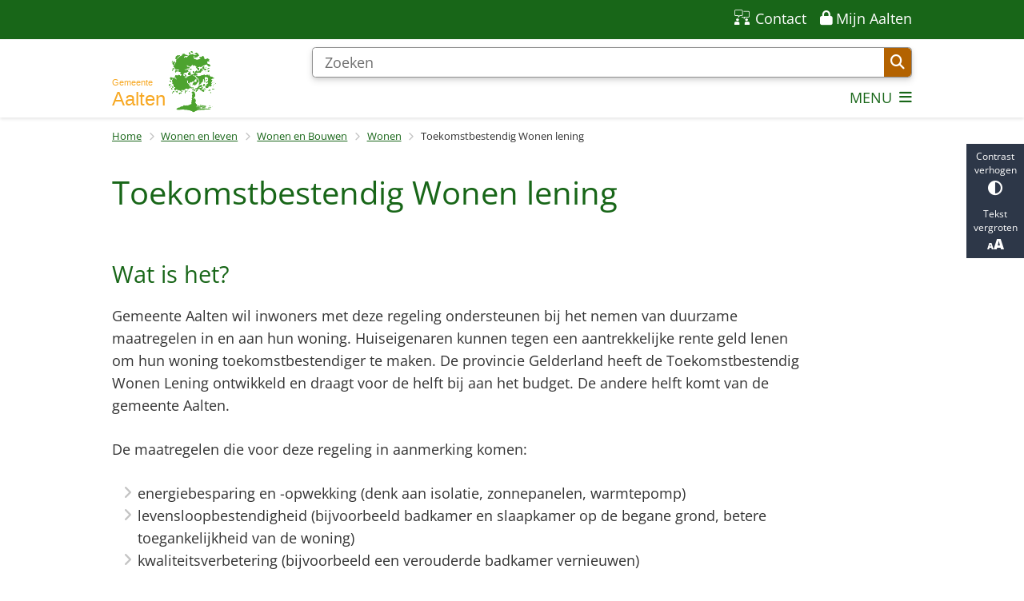

--- FILE ---
content_type: text/html; charset=utf-8
request_url: https://www.aalten.nl/toekomstbestendig-wonen-lening?origin=/inwoners/zoekpagina-diensten-en-producten_42779/product/toekomstbestendig-wonen-lening_1003.html
body_size: 27509
content:
<!DOCTYPE html><html lang="nl"><head><meta charSet="utf-8" data-next-head=""/><meta name="viewport" content="width=device-width, initial-scale=1" data-next-head=""/><title data-next-head="">Toekomstbestendig Wonen lening | Gemeente Aalten</title><link rel="shortcut icon" href="https://cuatro.sim-cdn.nl/aalten/uploads/2022-09/favicon.ico?cb=Qp5hEDEC" data-next-head=""/><link rel="canonical" href="https://www.aalten.nl/toekomstbestendig-wonen-lening" data-next-head=""/><meta name="title" content="Toekomstbestendig Wonen lening" data-next-head=""/><meta name="description" content="Wilt u meer weten over de regeling toekomstbestendig wonen? U leest er hier meer over." data-next-head=""/><meta name="abstract" content="Gemeente Aalten wil inwoners met deze regeling ondersteunen bij het nemen van duurzame maatregelen in en aan hun woning." data-next-head=""/><meta name="keywords" content="wonen lening toekomstbestendig, toekomstbestendig, aanpassing woning, lening voor woning, duurzame maatregelen aan woning, energie, Energieloket Achterhoek" data-next-head=""/><meta property="og:site_name" content="Gemeente Aalten" data-next-head=""/><meta property="og:type" content="article" data-next-head=""/><meta property="og:url" content="https://www.aalten.nl/toekomstbestendig-wonen-lening" data-next-head=""/><meta property="og:title" content="Toekomstbestendig Wonen lening" data-next-head=""/><meta property="og:description" content="Wilt u meer weten over de regeling toekomstbestendig wonen? U leest er hier meer over." data-next-head=""/><meta property="og:updated_time" content="2025-12-17T07:36:03+01:00" data-next-head=""/><meta property="og:locale" content="nl" data-next-head=""/><meta name="article:publisher" content="Gemeente Aalten" data-next-head=""/><meta name="article:published_time" content="2022-09-07T13:47:00+02:00" data-next-head=""/><meta name="article:modified_time" content="2025-12-17T07:36:03+01:00" data-next-head=""/><meta name="dcterms.title" content="Toekomstbestendig Wonen lening" data-next-head=""/><meta name="dcterms.creator" content="Gemeente Aalten" data-next-head=""/><meta name="dcterms.publisher" content="Gemeente Aalten" data-next-head=""/><meta name="dcterms.date" content="2022-09-07T13:47:00+02:00" data-next-head=""/><meta name="dcterms.type" content="Product of dienst" data-next-head=""/><meta name="dcterms.language" content="nl" data-next-head=""/><meta name="twitter:card" content="summary_large_image" data-next-head=""/><meta name="twitter:description" content="Wilt u meer weten over de regeling toekomstbestendig wonen? U leest er hier meer over." data-next-head=""/><meta name="twitter:title" content="Toekomstbestendig Wonen lening" data-next-head=""/><meta name="generator" content="SIMsite powered by Drupal" data-next-head=""/><meta name="robots" content="index, follow" data-next-head=""/><meta name="theme-color" content="#000000"/><link rel="manifest" href="/api/manifest"/><link rel="preload" as="script" href="https://aalten.logging.simanalytics.nl/piwik.js" nonce="ZjM5MzBlYTQtMjA5ZS00MjU2LWFmZjUtNzgwMjBmYzZhODZh"/><link nonce="ZjM5MzBlYTQtMjA5ZS00MjU2LWFmZjUtNzgwMjBmYzZhODZh" rel="preload" href="https://cuatro.sim-cdn.nl/assets/2.8.4/_next/static/css/03b7aefa7d7fb81b.css" as="style"/><link nonce="ZjM5MzBlYTQtMjA5ZS00MjU2LWFmZjUtNzgwMjBmYzZhODZh" rel="preload" href="https://cuatro.sim-cdn.nl/assets/2.8.4/_next/static/css/96e53b04bed03269.css" as="style"/><link nonce="ZjM5MzBlYTQtMjA5ZS00MjU2LWFmZjUtNzgwMjBmYzZhODZh" rel="preload" href="https://cuatro.sim-cdn.nl/assets/2.8.4/_next/static/css/7166e78d8fcab4c4.css" as="style"/><link nonce="ZjM5MzBlYTQtMjA5ZS00MjU2LWFmZjUtNzgwMjBmYzZhODZh" rel="preload" href="https://cuatro.sim-cdn.nl/assets/2.8.4/_next/static/css/c2a0e44b852d9833.css" as="style"/><link nonce="ZjM5MzBlYTQtMjA5ZS00MjU2LWFmZjUtNzgwMjBmYzZhODZh" rel="preload" href="https://cuatro.sim-cdn.nl/assets/2.8.4/_next/static/css/1cf0b0b2cdd7fa75.css" as="style"/><style data-theme="vars" data-next-head="">:root {
  --primary: #186618;--white: #fff;--black: #000;--fontFamily: Open Sans;--fontFamilyHeadings: var(--fontFamily);--lineHeight: 1.5;--bodyBackgroundColor: #fff;--bodyColor: #6f6f6f;--bodyFontSize: 1.12rem;--paragraphOddColor: var(--bodyBackgroundColor);--paragraphOddColorMobile: var(--bodyBackgroundColor);--paragraphEvenColor: #f4f4f4;--paragraphEvenColorMobile: #f4f4f4;--contentDesktopMaxWidth: 1200px;--contentLaptopMaxWidth: 1000px;--simpleLoaderColor: var(--primary);--loaderColor: var(--primary);--fontAwesomeFree: "Font Awesome 6 Free";--fontAwesomeBrands: "Font Awesome 6 Brands";--iconsColor: #b36200;--bodyLineHeight: var(--lineHeight);--contentPaddingX: 10vw;--contentPaddingXMobile: 8vw;--contentTextDesktopMaxWidth: 860px;--contentTextLaptopMaxWidth: 860px;--contentHeaderDesktopMaxWidth: var(--contentDesktopMaxWidth);--contentHeaderLaptopMaxWidth: var(--contentLaptopMaxWidth);--contentColor: #333;--inputColor: #6f6f6f;--h1Color: var(--primary);--h1FontFamily: var(--fontFamilyHeadings);--h1FontSize: 2.25rem;--h1FontStyle: normal;--h1FontWeight: 400;--h1LineHeight: var(--lineHeight);--h1MarginTop: 1rem;--h1MarginBottom: 1rem;--h2Color: var(--primary);--h2FontFamily: var(--fontFamilyHeadings);--h2FontSize: 1.6rem;--h2FontStyle: normal;--h2FontWeight: 400;--h2LineHeight: var(--lineHeight);--h2MarginTop: 0;--h2MarginBottom: 1rem;--h3Color: var(--primary);--h3FontFamily: var(--fontFamilyHeadings);--h3FontSize: 1.2rem;--h3FontStyle: normal;--h3FontWeight: 400;--h3LineHeight: var(--lineHeight);--h3MarginTop: 0;--h3MarginBottom: .5rem;--h4Color: var(--primary);--h4FontFamily: var(--fontFamilyHeadings);--h4FontSize: 1.2rem;--h4FontStyle: normal;--h4FontWeight: 400;--h4LineHeight: var(--lineHeight);--h4MarginTop: 0;--h4MarginBottom: .5rem;--h5Color: var(--primary);--h5FontFamily: var(--fontFamilyHeadings);--h5FontSize: 1.1rem;--h5FontStyle: italic;--h5FontWeight: 400;--h5LineHeight: var(--lineHeight);--h5MarginTop: 0;--h5MarginBottom: .5rem;--h6Color: var(--primary);--h6FontFamily: var(--fontFamilyHeadings);--h6FontSize: 1rem;--h6FontStyle: italic;--h6FontWeight: 400;--h6LineHeight: var(--lineHeight);--h6MarginTop: 0;--h6MarginBottom: .5rem;--imageBorderRadius: 5px;--heroBackgroundColor: transparent;--heroTitleAndSearchbarTextColor: white;--heroTitleAndSearchbarTitleFontFamily: var(--fontFamily);--heroTitleAndSearchbarTitleFontWeight: inherit;--heroTitleAndSearchbarSubtitleFontFamily: var(--fontFamily);--heroTitleAndSearchbarSubtitleFontWeight: inherit;--heroTitleAndSearchbarSubTitleFontSize: 1.2em;--heroTitleAndSearchbarBoxButtonIcon: "\f002";--heroTitleAndSearchbarContentTextDesktopMaxWidth: var(--contentTextDesktopMaxWidth);--heroTitleAndSearchbarContentTextLaptopMaxWidth: var(--contentTextLaptopMaxWidth);--heroTitleAndSearchbarContentTextTabletMaxWidth: var(--contentTextLaptopMaxWidth);--heroTitleAndSearchbarSearchBarWidthDesktop: 70%;--heroOrganizationIntroMobileBackground: var(--paragraphOddColor);--heroOrganizationIntroLogoMaxWidth: 300px;--paragraphFontSize: 1rem;--paragraphLineHeight: calc(1.5em + 0.1vw);--paragraphMarginBottom: 1.5rem;--paragraphPadding: 1rem;--paragraphOrderedListFontSize: var(--paragraphFontSize);--paragraphOrderedListLineHeight: var(--paragraphLineHeight);--paragraphColumnsTitleTextAlign: left;--paragraphColumnsGap: 2rem;--paragraphColumnsGapMobile: var(--paragraphColumnsGap);--paragraphCTABlockBorder: solid 1px var(--primary);--paragraphCTABlockBorderRadius: none;--paragraphCTABlockBoxShadow: none;--paragraphCTABlockBackground: var(--white);--paragraphCTABlockColor: inherit;--paragraphCTABlockButtonBackgroundColor: var(--callToActionBackgroundColor);--paragraphCTABlockButtonColor: var(--callToActionColor);--paragraphCTABlockButtonBorder: var(--callToActionBorder);--teaserPaddingLeft: 0px;--teaserPaddingBottom: 2rem;--teaserBorderLeftColor: transparent;--teaserBorderLeftWidth: 0;--listMarginLeft: 1.8rem;--listMarginLeftSubList: 1rem;--listItemPaddingLeft: 0;--ulMarginTop: 0.5rem;--ulMarginBottom: 20px;--ulMarginLeft: var(--listMarginLeft);--ulMarginLeftSubList: var(--listMarginLeftSubList);--ulListItemPaddingLeft: var(--listItemPaddingLeft);--olMarginTop: 0;--olMarginBottom: 2rem;--olMarginLeft: var(--listMarginLeft);--olMarginLeftSubList: var(--listMarginLeftSubList);--olListItemPaddingLeft: var(--listItemPaddingLeft);--liMarginBottom: 0;--tableHeadingCellColor: "";--tableHeadingCellBackgroundColor: "";--tableCellPadding: 15px;--tableCellMinWidth: 100px;--tableCaptionColor: var(--contentColor);--tableCaptionFontSize: var(--bodyFontSize);--tableCaptionFontStyle: italic;--rssButtonFontSize: 0.7rem;--rssButtonFontColor: var(--primary);--rssButtonColor: var(--primary);--linkColor: #186618;--linkColorOnHover: var(--linkColor);--linkUnderLineOffset: auto;--buttonColor: #fff;--buttonBackgroundColor: #b36200;--buttonHoverBackgroundColor: var(--buttonBackgroundColor);--buttonHoverColor: var(--buttonColor);--buttonHoverOpacity: 0.9;--buttonDisabledColor: var(--white);--buttonDisabledBackgroundColor: #585858;--buttonBorder: none;--buttonBorderRadius: 0rem;--buttonFontWeight: 400;--bulletColor: #c4c4c4;--bulletColorFooter: #c4c4c4;--bulletIcon: "\f105";--bulletFontSize: 1rem;--bulletMargin: 1rem;--bulletLineHeight: calc(var(--paragraphLineHeight) * 1rem);--iconHoverColor: var(--white);--iconRoundedColor: white;--iconRoundedBackgroundColor: #b36200;--shareButtonColor: var(--buttonColor);--shareButtonBackgroundColor: var(--buttonBackgroundColor);--cardColorOnHover: inherit;--callToActionBackgroundColor: var(--primary);--callToActionColor: var(--white);--callToActionBorder: var(--buttonBorder);--callToActionHoverBackgroundColor: var(--callToActionBackgroundColor);--callToActionHoverColor: var(--callToActionColor);--callToAction2BackgroundColor: #b36200;--callToAction2Color: var(--white);--callToAction2Border: var(--buttonBorder);--callToAction2HoverBackgroundColor: var(--callToAction2BackgroundColor);--callToAction2HoverColor: var(--callToAction2Color);--buttonArrowShapeBackgroundColor: var(--buttonBackgroundColor);--buttonArrowShapeBorderRadius: var(--buttonBorderRadius);--buttonArrowShapeColor: var(--buttonColor);--buttonArrowShapeHoverBackgroundColor: var(--buttonHoverBackgroundColor);--buttonArrowShapeHoverColor: var(--buttonHoverColor);--logoMaxWidth: 130px;--logoMobileMaxWidth: 150px;--logoMargin: 0px;--logoTabletPortraitMargin: var(--logoMargin);--logoContrastFilter: grayscale(100%);--mainNavColor: var(--primary);--mainNavColorMobile: var(--mainNavColor);--mainNavFontSize: 1.1em;--mainNavIconColor: inherit;--mainNavPadding: 0.5rem;--mainNavSeparatorColor: var(--primary);--navColor: #186618;--fullWidthMenuBackgroundColor: var(--primary);--fullWidthMenuColor: var(--white);--openSubmenuIconColor: #666;--topMainNavColor: var(--primary);--topMainNavIconColor: var(--mainNavIconColor);--topMainNavBackgroundColor: #fff;--topMainNavBorderHeight: 10px;--headerBackgroundColor: var(--white);--headerBoxShadow: 0 2px 4px 0 rgba(0,0,0,0.10);--headerSearchbarNextToMenuSearchButtonBackgroundColor: var(--buttonBackgroundColor);--headerSearchbarNextToMenuSearchButtonColor: var(--buttonColor);--headerSearchbarNextToMenuSearchButtonBorder: var(--buttonBorder);--headerSearchbarNextToMenuSearchButtonBorderBottom: var(--headerSearchbarNextToMenuSearchButtonBorder);--stickyHeaderLogoHeight: calc(0.5 * 5dvw + 5dvh);--navBorderColor: var(--primary);--activeSubNavColor: white;--activeSubNavIconColor: var(--mainNavIconColor);--activeSubNavBackgroundColor: #186618;--activeMainNavBorderColor: var(--primary);--mobileMenuActiveAndHoverSubNavColor: var(--activeSubNavColor);--mobileMenuActiveAndHoverSubNavBackgroundColor: var(--activeSubNavBackgroundColor);--mobileMenuCloseButtonColor: var(--primary);--searchBoxButtonColor: var(--white);--searchBoxButtonBackgroundColor: #b36200;--searchBoxButtonBackgroundColorOnBlur: #b0b0b0;--searchBoxColor: #6f6f6f;--searchBoxPlaceholderColor: #6f6f6f;--searchBoxDesktopWidth: 100%;--searchBoxVerticalDesignDesktopWidth: 70%;--searchBoxShadow: 0 4px 8px 0 rgba(0, 0, 0, .12), 0 2px 4px 0 rgba(0, 0, 0, .08);--searchBoxFontSize: 1rem;--searchBoxBorderRadius: .25rem;--searchBoxBorder: 1px solid #8F8F8F;--searchSuggestionsTitleColor: var(--primary);--searchSuggestionsDescriptionColor: var(--contentColor);--searchSuggestionsHoverColor: #f4f4f4;--searchResultsURLFontColor: #b8c2cc;--searchResultsDatelineFontSize: .875rem;--searchResultsDatelineFontColor: var(--contentColor);--searchResultsDatelineFontWeight: normal;--searchResultsTopBarBackgroundColor: none;--searchResultsTopBarPadding: 0px;--searchResultsHighlightedSearchWordColor: inherit;--socialButtonsColor: var(--white);--socialButtonsBackgroundColor: var(--primary);--contentHeaderBorderBottom: none;--contentHeaderPaddingBottom: initial;--contentListItemBorderRadius: 0px;--contentListItemDateBorderColor: var(--primary);--contentListPlaceholderBackgroundColor: #dae1e7;--contentListImageBorderRadius: 0px;--contentListBulletIcon: var(--bulletIcon);--contentListBulletIconMargin: var(--bulletMargin);--contentListButtonIcon: "\f105";--contentListButtonBackgroundColor: var(--buttonBackgroundColor);--contentListButtonBorder: var(--buttonBorder);--contentListButtonBorderRadius: var(--buttonBorderRadius);--contentListActionButtonBackgroundColor: var(--buttonBackgroundColor);--contentListActionButtonBorder: var(--buttonBorder);--contentListActionButtonBorderRadius: var(--buttonBorderRadius);--contentListActionButtonIcon: "\f105";--itemLayoutListItemMargin: 2rem;--contentListTwoColumnsTitleFontSize: var(--bodyFontSize);--contentListTwoColumnsTitleTextDecoration: underline;--contentListTwoColumnsTitleColor: var(--linkColor);--contentListTwoColumnsTitleFontFamily: var(--fontFamily);--contentListTwoColumnsTitleLineHeight: var(--bodyLineHeight);--contentListItemTitleFontSize: var(--bodyFontSize);--contentListItemTitleTextDecoration: underline;--contentListItemTitleColor: var(--linkColor);--contentListItemTitleFontFamily: var(--fontFamily);--contentListItemTitleLineHeight: var(--bodyLineHeight);--paragraphListDateColor: #000;--paragraphListTitleColor: var(--primary);--promotedItemsBoxShadow: 0 1px 3px 0 rgba(135, 135, 135, 0.6), 0 1px 2px 0 rgba(0, 0, 0, 0.15);;--verticalDesignTopTaskBackgroundHeight: 50vh;--verticalDesignTopTaskBackgroundHeightMobile: 250px;--verticalDesignTopTaskBackgroundMinHeight: 450px;--verticalDesignFooterColumnsColor: var(--white);--verticalDesignFooterColumnsBackgroundColor: #186618;--verticalDesignParagraphOddColor: var(--paragraphOddColor);--verticalDesignParagraphEvenColor: var(--paragraphEvenColor);--ratingFormToggleButtonFontColor: var(--white);--ratingFormToggleButtonBorderColor: var(--white);--ratingFormToggleButtonBackgroundColor: var(--primary);--ratingFormTextColor: var(--primary);--ratingFormSmileySmileColor: #37b73b;--ratingFormSmileyNeutralColor: #ffae07;--ratingFormSmileyFrownColor: #ff0035;--ratingFormBackgroundColor: var(--cookieBannerBackgroundColor);--ratingFormShadow: rgba(14, 30, 37, 0.12) 0px 2px 4px 0px, rgba(14, 30, 37, 0.32) 0px 2px 16px 0px;--ratingFormSubmitButtonBackgroundColor: var(--primary);--ratingFormSubmitButtonFontColor: var(--white);--ratingFormSubmitButtonBackgroundColorOnBlur: #b0b0b0;--notFoundFormBackgroundColor: #efefef;--notFoundFormButtonsFontSize: 1rem;--notFoundFormButtonsFontFamily: var(--fontFamily);--notFoundFormButtonsFontTransform: uppercase;--notFoundFormPositiveButtonFontColor: var(--white);--notFoundFormPositiveButtonBackgroundColor: var(--primary);--notFoundFormNegativeButtonFontColor: var(--white);--notFoundFormNegativeButtonBackgroundColor: #9a002a;--notFoundFormButtonBackgroundColorOnBlur: #b0b0b0;--notFoundFormSubmitButtonFontColor: var(--white);--notFoundFormSubmitButtonBackgroundColor: var(--primary);--notFoundFormInputColor: var(--black);--notFoundFormLabelColor: var(--black);--formErrorListBackgroundColor: #efefef;--formErrorListBorder: none;--errorMessageEmailColor: #9a002a;--cookieBannerColorInvertedBackgroundColor: var(--primary);--cookieBannerColorInverted: false;--cookieBannerSmall: false;--cookieModalBackground: var(--white);--selectBlockSectionBackground: #efefef;--selectBlockSectionIcons: var(--primary);--fullWidthContentHeaderPageTitleColor: var(--h1Color);--fullWidthImageMaxHeight: none;--dropdownBackgroundColorHover: #f7fafc;--dropdownBackgroundColorActive: var(--primary);--dropdownOptionIcon: "\f111";--dropdownOptionIconActive: "\f192";--footerCallToActionBackgroundColor: var(--callToActionBackgroundColor);--footerCallToActionHoverBackgroundColor: var(--footerCallToActionBackgroundColor);--footerCallToActionHoverColor: var(--footerCallToActionColor);--footerCallToActionColor: var(--callToActionColor);--footerCallToActionBorder: var(--callToActionBorder);--footerCallToAction2BackgroundColor: #b36200;--footerCallToAction2HoverBackgroundColor: var(--footerCallToAction2BackgroundColor);--footerCallToAction2HoverColor: var(--footerCallToAction2Color);--footerCallToAction2Color: var(--callToAction2Color);--footerCallToAction2Border: var(--callToAction2Border);--footerExternalLinkBackground: transparent;--submenuBackgroundColor: transparent;--blockQuoteFontSize: 2rem;--blockQuoteFontStyle: italic;--blockQuoteLineHeight: var(--lineHeight);--blockQuoteColor: var(--primary);--blockQuoteBackgroundColor: #fff;--blockQuoteBorderColor: #dcdcdc;--blockQuotePadding: 0.5rem 1.5rem 1.5rem 0;--blockQuoteIconColor: var(--bodyColor);--overlayBackground: var(--primary);--overlayColor: var(--white);--overlayLayoutCloseButtonColor: var(--overlayColor);--searchOverlayButtonDesktopIcon: "\f002";--searchOverlayBackground: var(--overlayBackground);--menuOverlayColor: var(--overlayColor);--menuOverlayBackground: var(--overlayBackground);--menuOverlayMobileQuickMenuColor: var(--white);--menuOverlayMobileQuickMenuBackgroundColor: var(--primary);--menuOverlayMobileQuickMenuBorder: 1px solid var(--white);--menuOverlayMobileQuickMenuBorderRadius: 5px;--menuOverlaySubLinkBulletIcon: var(--bulletIcon);--wysiwygEmbeddedImageMarginRight: 2rem;--wysiwygEmbeddedImageMarginBottom: 2rem;--wysiwygEmbeddedImageMarginLeft: 2rem;--figcaptionFontSize: 0.75rem;--contentTeaserFontStyle: normal;--contentTeaserFontWeight: 500;--contentIntroFontSize: var(--paragraphFontSize);--contentIntroLineHeight: var(--paragraphLineHeight);--contentIntroFontStyle: var(--contentTeaserFontStyle);--contentIntroFontWeight: var(--contentTeaserFontWeight);--focusColor: var(--black);--focusBackgroundColor: var(--white);--focusBoxShadow: 0 10px 15px -3px rgba(255, 255, 255, 0.4), 0 4px 6px -2px rgba(255, 255, 255, 0.4);--focusOutlineWidth: 3px;--focusOutlineStyle: dotted;--focusOutlineColor: var(--black);--focusOutlineColorContrast: var(--focusOutlineColor);--focusColorContrast: var(--focusColor);--focusBackgroundColorContrast: var(--focusBackgroundColor);--focusBoxShadowContrast: var(--focusBoxShadow);--transparentHeaderOffsetDesktop: 0;--transparentHeaderOffsetMobile: 0;--useAccessibleMenu: true;--quickMenuNavPadding: 1rem;--heroTitleAndCTAButtonsTextColor: black;--heroTitleAndCTAButtonsSecondButtonColor: black;--heroTitleAndCTAButtonsSecondButtonBackgroundColor: #b36200;--heroTitleAndCTAButtonsFirstButtonColor: black;--heroTitleAndCTAButtonsFirstButtonBackgroundColor: #b36200;--colouredTopTasksDesignBlockBackgroundColor1: #186618;--colouredTopTasksDesignBlockBackgroundColor2: #186618;--colouredTopTasksDesignBlockBackgroundColor3: #0C6DCB;--colouredTopTasksDesignBlockBackgroundColor4: #0C6DCB;--colouredTopTasksDesignBlockBackgroundColor5: #0C6DCB;--colouredTopTasksDesignBlockRadius: 15px;--scrollToTopButtonBackgroundColor: white;--scrollToTopButtonColor: #186618;--contentListThreeColumnsItemBoxShadow: 0 1px 3px 0 rgba(135, 135, 135, 0.6), 0 1px 2px 0 rgba(0, 0, 0, 0.15);;--heroSidemenuAndSearchbarImageWidth: 90%;--blocksDesignPageTitleBackgroundTransparency: 0.9;--quickMenuNavContainerPadding: 0.3rem 0 0.3rem;--blocksDesignH1BorderLeftColor: #b36200;--calamityMessageHeadingBackgroundColor: #b36200;--calamityMessageIconColor: #333;--calamityMessageHeadingColor: #333;--topTaskIconColor: #b36200;--topTaskListIconColor: #b36200;--contentListThreeColumnsContentPadding: 1em;--submenuThreeColumnsBoxShadow: 0 2px 3px 0 rgb(135 135 135 / 100%), 0 -1px 2px 0 rgb(0 0 0 / 60%);--submenuThreeColumnsIconFontSize: 1.5em;--submenuThreeColumnsLinkTextFontSize: 1.2em;--quickMenuFontSize: 1em;
}</style><script type="application/ld+json" data-next-head="">[]</script><style data-theme="vars" data-next-head="">:root {
  --accessibilityBarBackground: #2d3748;--accessibilityBarColor: var(--white);--accessibilityBarBorderRadius: 0;--accessibilityBarGap: 0;
}</style><style data-theme="vars" data-next-head="">:root {
  --quickMenuBackgroundColor: var(--primary);--quickMenuColor: var(--white);--quickMenuFontSize: 1em;--quickMenuNavPadding: 1rem;--quickMenuNavContainerPadding: 0.3rem 0 0.3rem;--quickMenuUnderlineColor: var(--quickMenuColor);--quickMenuButtonBackgroundColor: var(--buttonBackgroundColor);--quickMenuButtonColor: var(--buttonColor);
}</style><style data-theme="vars" data-next-head="">:root {
  --contentHeroNoImageIntroFontWeight: var(--contentIntroFontWeight);
}</style><style data-theme="vars" data-next-head="">:root {
  --breadcrumbLinkColor: var(--primary);--breadcrumbFontSize: 0.75rem;--breadcrumbFontFamily: var(--fontFamily);--breadcrumbSeparatorIconColor: var(--bulletColor);--breadcrumbSeparatorIcon: "\f054";--breadcrumbMarginTop: 0.75rem;--breadcrumbMarginBottom: 0.75rem;
}</style><style data-theme="vars" data-next-head="">:root {
  --paragraphTextDesktopMaxWidthLandingPage: none;--paragraphTextLaptopMaxWidthLandingPage: none;
}</style><style data-theme="vars" data-next-head="">:root {
  --linkableHeadingScrollMarginTop: 0px;--linkableHeadingScrollMarginTopMobile: var(--linkableHeadingScrollMarginTop);
}</style><style data-theme="vars" data-next-head="">:root {
  --scrollToTopButtonBackgroundColor: white;--scrollToTopButtonColor: #186618;--scrollToTopButtonBorder: none;--scrollToTopButtonBorderRadius: 0px;
}</style><style data-theme="vars" data-next-head="">:root {
  --quickLinksFontSize: var(--mainNavFontSize);--quickLinksColor: var(--mainNavColor);--quickLinksButtonBackgroundColor: var(--buttonBackgroundColor);--quickLinksButtonColor: var(--buttonColor);--quickLinksButtonBorderRadius: var(--buttonBorderRadius);--quickLinksButtonHoverBackgroundColor: var(--buttonHoverBackgroundColor);--quickLinksButtonHoverColor: var(--quickLinksButtonColor);--quickLinksButtonPadding: 0.5rem 1rem;--quickLinksGap: 2rem;
}</style><link rel="stylesheet" href="https://cuatro.sim-cdn.nl/assets/2.8.4/iconFonts/opengemeenten/css/opengemeenten.css"/><link rel="stylesheet" href="https://cuatro.sim-cdn.nl/assets/2.8.4/iconFonts/toptaken/css/toptaken.css"/><link rel="stylesheet" href="https://cuatro.sim-cdn.nl/assets/2.8.4/iconFonts/fontawesome6/css/fontawesome.6.7.2.css"/><link rel="stylesheet" href="https://cuatro.sim-cdn.nl/assets/2.8.4/iconFonts/fontawesome6/css/v5-font-face.css"/><link rel="stylesheet" href="https://cuatro.sim-cdn.nl/assets/2.8.4/iconFonts/fontawesome6/css/v4-shims.css"/><link rel="stylesheet" href="https://cuatro.sim-cdn.nl/assets/2.8.4/fonts/openDyslexic/css/open-dyslexic.css"/><link rel="stylesheet" href="https://fonts.bunny.net/css?family=open-sans%3A300%2C400%2C500%2C600%2C700%2C800&amp;display=swap"/><link nonce="ZjM5MzBlYTQtMjA5ZS00MjU2LWFmZjUtNzgwMjBmYzZhODZh" rel="stylesheet" href="https://cuatro.sim-cdn.nl/assets/2.8.4/_next/static/css/03b7aefa7d7fb81b.css" data-n-g=""/><link nonce="ZjM5MzBlYTQtMjA5ZS00MjU2LWFmZjUtNzgwMjBmYzZhODZh" rel="stylesheet" href="https://cuatro.sim-cdn.nl/assets/2.8.4/_next/static/css/96e53b04bed03269.css" data-n-p=""/><link nonce="ZjM5MzBlYTQtMjA5ZS00MjU2LWFmZjUtNzgwMjBmYzZhODZh" rel="stylesheet" href="https://cuatro.sim-cdn.nl/assets/2.8.4/_next/static/css/7166e78d8fcab4c4.css" data-n-p=""/><link nonce="ZjM5MzBlYTQtMjA5ZS00MjU2LWFmZjUtNzgwMjBmYzZhODZh" rel="stylesheet" href="https://cuatro.sim-cdn.nl/assets/2.8.4/_next/static/css/c2a0e44b852d9833.css"/><link nonce="ZjM5MzBlYTQtMjA5ZS00MjU2LWFmZjUtNzgwMjBmYzZhODZh" rel="stylesheet" href="https://cuatro.sim-cdn.nl/assets/2.8.4/_next/static/css/1cf0b0b2cdd7fa75.css"/><noscript data-n-css="ZjM5MzBlYTQtMjA5ZS00MjU2LWFmZjUtNzgwMjBmYzZhODZh"></noscript><script defer="" nonce="ZjM5MzBlYTQtMjA5ZS00MjU2LWFmZjUtNzgwMjBmYzZhODZh" noModule="" src="https://cuatro.sim-cdn.nl/assets/2.8.4/_next/static/chunks/polyfills-42372ed130431b0a.js"></script><script defer="" src="https://cuatro.sim-cdn.nl/assets/2.8.4/_next/static/chunks/ParagraphText.b93db7eb523d892d.js" nonce="ZjM5MzBlYTQtMjA5ZS00MjU2LWFmZjUtNzgwMjBmYzZhODZh"></script><script defer="" src="https://cuatro.sim-cdn.nl/assets/2.8.4/_next/static/chunks/5497.344791da1e09bbba.js" nonce="ZjM5MzBlYTQtMjA5ZS00MjU2LWFmZjUtNzgwMjBmYzZhODZh"></script><script defer="" src="https://cuatro.sim-cdn.nl/assets/2.8.4/_next/static/chunks/RatingForm.7e071c3281dc7afa.js" nonce="ZjM5MzBlYTQtMjA5ZS00MjU2LWFmZjUtNzgwMjBmYzZhODZh"></script><script src="https://cuatro.sim-cdn.nl/assets/2.8.4/_next/static/chunks/webpack-679a60b65eb23b26.js" nonce="ZjM5MzBlYTQtMjA5ZS00MjU2LWFmZjUtNzgwMjBmYzZhODZh" defer=""></script><script src="https://cuatro.sim-cdn.nl/assets/2.8.4/_next/static/chunks/framework-31a549d445d65f75.js" nonce="ZjM5MzBlYTQtMjA5ZS00MjU2LWFmZjUtNzgwMjBmYzZhODZh" defer=""></script><script src="https://cuatro.sim-cdn.nl/assets/2.8.4/_next/static/chunks/main-9a1d1c90904caae0.js" nonce="ZjM5MzBlYTQtMjA5ZS00MjU2LWFmZjUtNzgwMjBmYzZhODZh" defer=""></script><script src="https://cuatro.sim-cdn.nl/assets/2.8.4/_next/static/chunks/pages/_app-c880dfb030565973.js" nonce="ZjM5MzBlYTQtMjA5ZS00MjU2LWFmZjUtNzgwMjBmYzZhODZh" defer=""></script><script src="https://cuatro.sim-cdn.nl/assets/2.8.4/_next/static/chunks/5394-a5a82fe66e7d9bfd.js" nonce="ZjM5MzBlYTQtMjA5ZS00MjU2LWFmZjUtNzgwMjBmYzZhODZh" defer=""></script><script src="https://cuatro.sim-cdn.nl/assets/2.8.4/_next/static/chunks/558-229df1cc704f9d31.js" nonce="ZjM5MzBlYTQtMjA5ZS00MjU2LWFmZjUtNzgwMjBmYzZhODZh" defer=""></script><script src="https://cuatro.sim-cdn.nl/assets/2.8.4/_next/static/chunks/5880-08217208dc4df6de.js" nonce="ZjM5MzBlYTQtMjA5ZS00MjU2LWFmZjUtNzgwMjBmYzZhODZh" defer=""></script><script src="https://cuatro.sim-cdn.nl/assets/2.8.4/_next/static/chunks/pages/%5B%5B...all%5D%5D-3c56a96adc66a759.js" nonce="ZjM5MzBlYTQtMjA5ZS00MjU2LWFmZjUtNzgwMjBmYzZhODZh" defer=""></script><script src="https://cuatro.sim-cdn.nl/assets/2.8.4/_next/static/2.8.4/_buildManifest.js" nonce="ZjM5MzBlYTQtMjA5ZS00MjU2LWFmZjUtNzgwMjBmYzZhODZh" defer=""></script><script src="https://cuatro.sim-cdn.nl/assets/2.8.4/_next/static/2.8.4/_ssgManifest.js" nonce="ZjM5MzBlYTQtMjA5ZS00MjU2LWFmZjUtNzgwMjBmYzZhODZh" defer=""></script></head><body><div id="__next"><div id="BodyWrapper_wrapper__767Lq" class="BodyWrapper_focusStyles__riH7z"><section aria-label="Laden van de pagina" class="Accessibility_visuallyHidden__7de9x"><div class="NextPageLoader_loader__7xyNW no_solr" role="status"><p>De inhoud is geladen.</p></div></section><section tabindex="-1" aria-label="Skiplinks" id="skiplinks"><ul class="Skiplinks_skipLinks__bKEoQ no_solr"><li class="Skiplinks_skipLinksListItem__DK58w"><a href="#skip-links-content" class="Skiplinks_skipLinksLink__tJqsF">Naar de inhoud gaan</a></li></ul></section><section aria-label="Toegankelijkheidsbalk" class="AccessibilityBar_accessibilityBar__k20_I no_solr  AccessibilityBar_gridRow_2__4a4NW"><div class="AccessibilityBar_contrast__fRyyN"><button class="contrast AccessibilityBar_abButton__yxIFl" type="button">Contrast verhogen<span class="AccessibilityBar_abIcon__X9oYt AccessibilityBar_abIconContrast__oFo2P" role="img" aria-hidden="true"></span></button></div><div class="AccessibilityBar_font__KmkUo"><button class="large-font AccessibilityBar_abButton__yxIFl" type="button">Tekst vergroten<span class="AccessibilityBar_abIcon__X9oYt AccessibilityBar_abIconLargeFont__1ECu_" role="img" aria-hidden="true"></span></button></div></section><div id="content" class="Page_stickyFooter__10yXn StickyFooter_stickyFooter__R8OLv"><div class="QuickMenu_quickMenu__Sm_TF no_solr"><nav class="QuickMenu_container__ZtoeO" aria-label="Snelmenu"><ul><li><a class="" href="/contact-en-openingstijden"><span class="toptasks-list-icon QuickMenu_icon__Gayqw opengemeenten-ContactGemeente" role="img" aria-hidden="true"></span><span class="extra-menu-item QuickMenu_extraMenuItem__tdlOb">Contact</span></a></li><li><a class="" href="/mijn-aalten"><span class="toptasks-list-icon QuickMenu_icon__Gayqw fas fa-lock" role="img" aria-hidden="true"></span><span class="extra-menu-item QuickMenu_extraMenuItem__tdlOb">Mijn Aalten</span></a></li></ul></nav></div><div class=""><header class="HeaderFlexible_flexibleHeader__3x0M_ flexible-header no_solr rs_preserve"><div class="HeaderFlexible_mobile__BJSMG"><div class="HeaderFlexible_row__ZHTSJ HeaderFlexible_sticky__jdZZX" style="padding:.5rem 0;background:var(--headerBackgroundColor);box-shadow:var(--headerBoxShadow)"><div class="HeaderFlexible_container__X5FBa"><div class="FlexibleHeaderLogo_logoWrapper__k_5pA logo-wrapper"><a title="Ga naar de homepage" href="/"><picture><img class="logo-img" width="64" height="64" src="https://cuatro.sim-cdn.nl/aalten/uploads/2022-05/logo-zonder-blok-groen-en-oranje.svg?cb=MdYlyPOb" alt="Logo Gemeente Aalten"/></picture></a></div><div class="FlexibleElements_elementGroup__EDuSH" style="flex-direction:row;justify-content:flex-end;align-items:center"><button type="button" id="site-navigation-«R6lcb9j6»" aria-expanded="false" class="menu-button OpenButton_openButton__sT749" aria-label="Open het menu" tabindex="0"><span class="OpenButton_openButtonLabel__mM0bL">Menu</span><span aria-hidden="true" class="OpenButton_openButtonIcon__PMZlR FontAwesome_fontAwesome__Q7inz"></span></button><div class="SearchBar_searchIsCollapsed__wTqyk search-bar rs_skip"><span class="SearchBar_expandIcon__OMRyD fa fa-search" role="img" aria-hidden="true"></span><form role="search"><div role="presentation" class="SearchBar_searchBarContainer__zFrYq"><input id="search-bar-«Ralcb9j6»" class="SearchBar_searchBarInput__sMZ85 search-bar-input open-expandable-search-icon" type="search" title="Zoeken" aria-label="Zoeken" placeholder="Zoeken" autoComplete="off" aria-haspopup="true" aria-describedby="search-bar-«Ralcb9j6»-input-describedby" name="trefwoord" value=""/><div id="search-bar-«Ralcb9j6»-input-describedby" class="SearchBar_searchInputDescribedBy___KsLe">Zodra er zoekresultaten zijn, gebruik de omhoog/omlaag toetsen om te navigeren en enter om te selecteren. Touch gebruikers, gebruik touch of swipe.</div><div aria-live="polite" class="SearchBar_searchInputAriaLive__jxdzJ"></div><div aria-label="Zoeksuggesties" role="application" aria-expanded="false" id="search-bar-«Ralcb9j6»-autocomplete-list" class="SearchBar_suggestionsListBox__kZP26 search-bar-suggestions-listbox offscreen"></div></div></form></div></div></div></div></div><div class="HeaderFlexible_desktop__5zfaq"><div class="HeaderFlexible_row__ZHTSJ" style="border-top:var(--topMainNavBorderHeight) solid var(--topMainNavBackgroundColor);background:var(--headerBackgroundColor);box-shadow:var(--headerBoxShadow);justify-content:flex-end"><div class="HeaderFlexible_container__X5FBa" style="align-items:normal;gap:1rem"><div class="FlexibleElements_elementGroup__EDuSH" style="padding:var(--logoMargin) 0;align-items:flex-start;width:25%"><div class="FlexibleHeaderLogo_logoWrapper__k_5pA logo-wrapper"><a title="Ga naar de homepage" href="/"><picture><img class="logo-img" width="64" height="64" src="https://cuatro.sim-cdn.nl/aalten/uploads/2022-05/logo-zonder-blok-groen-en-oranje.svg?cb=MdYlyPOb" alt="Logo Gemeente Aalten"/></picture></a></div></div><div class="FlexibleElements_elementGroup__EDuSH" style="flex-direction:column;justify-content:space-evenly;width:75%;gap:0"><div class="SearchBar_searchBar__QVgwE search-bar rs_skip" style="width:100%"><form role="search"><div role="presentation" class="SearchBar_searchBarContainer__zFrYq"><input id="search-bar-«R6mcb9j6»" class="SearchBar_searchBarInput__sMZ85 search-bar-input" type="search" title="Zoeken" aria-label="Zoeken" placeholder="Zoeken" autoComplete="off" aria-haspopup="true" aria-describedby="search-bar-«R6mcb9j6»-input-describedby" name="trefwoord" value=""/><div id="search-bar-«R6mcb9j6»-input-describedby" class="SearchBar_searchInputDescribedBy___KsLe">Zodra er zoekresultaten zijn, gebruik de omhoog/omlaag toetsen om te navigeren en enter om te selecteren. Touch gebruikers, gebruik touch of swipe.</div><div aria-live="polite" class="SearchBar_searchInputAriaLive__jxdzJ"></div><div aria-label="Zoeksuggesties" role="application" aria-expanded="false" id="search-bar-«R6mcb9j6»-autocomplete-list" class="SearchBar_suggestionsListBox__kZP26 search-bar-suggestions-listbox offscreen"></div></div><button class="SearchBar_button__WQtkm SearchBar_searchButton__fDxpG search-button" type="submit"><span class="SearchBar_icon__tyuo_ fa fa-search" role="img" aria-hidden="true"></span>Zoeken</button></form></div><button type="button" id="site-navigation-«Ramcb9j6»" aria-expanded="false" class="menu-button OpenButton_openButton__sT749" aria-label="Open het menu" tabindex="0"><span class="OpenButton_openButtonLabel__mM0bL">Menu</span><span aria-hidden="true" class="OpenButton_openButtonIcon__PMZlR FontAwesome_fontAwesome__Q7inz"></span></button></div></div></div></div></header></div><main id="skip-links-content" class="content-details-container ContentDetailsContainer_contentDetailsContainer__4zGtc"><article itemScope="" class="main-content content-wrapper"><header><div class="DefaultContentHeader_defaultContentHeader__w_7mr container-flex"><nav aria-label="Kruimelpad" id="breadcrumbs" class="Breadcrumb_breadcrumb__fK4dG no_solr rs_skip"><ol class="no-default-styling Breadcrumb_list___Q_uC"><li class="Breadcrumb_item__CXcEI"><a title="Ga naar de homepage" href="/">Home</a></li><li class="Breadcrumb_item__CXcEI"><a class="" href="/wonen-en-leven">Wonen en leven</a></li><li class="Breadcrumb_item__CXcEI"><a class="" href="/wonen-en-bouwen">Wonen en Bouwen</a></li><li class="Breadcrumb_item__CXcEI"><a class="" href="/wonen">Wonen</a></li><li class="Breadcrumb_item__CXcEI"><span aria-current="location">Toekomstbestendig Wonen lening</span></li></ol></nav><span id="Toekomstbestendig-Wonen-lening" style="position:absolute;left:-9999px" aria-hidden="true"></span><h1 class="LinkableHeading_scrollMarginTop__f8lQM PageTitle_pageTitle__7Tzm7 no_solr DefaultContentHeader_pageTitleVariableWidth__5sHyl" id="toekomstbestendig-wonen-lening">Toekomstbestendig Wonen lening</h1></div></header><div class="paragraphs Paragraphs_grid__GGa2J"><div style="--paragraph-background-color:var(--paragraphOddColor)" class="paragraph Paragraphs_paragraph__cLuF0 Paragraphs_paragraphPadding__BEXBd Paragraphs_paragraphPaddingFirst__vpMNY Paragraphs_mainWidth__psiDU text"><div class="Paragraphs_paragraphBackground__L8UqB Paragraphs_backgroundColor__dHRYy"></div><div class="ParagraphText_paragraphText__8LBs7 text-container ParagraphText_maxContentWidth__6Yhpm HTMLBody_htmlBody__BqDAh Lists_lists__AS1Rp"><span id="Wat-is-het" style="position:absolute;left:-9999px" aria-hidden="true"></span><h2 class="LinkableHeading_scrollMarginTop__f8lQM" id="wat-is-het">Wat is het?</h2><p>Gemeente Aalten wil inwoners met deze regeling ondersteunen bij het nemen van duurzame maatregelen in en aan hun woning. Huiseigenaren kunnen tegen een aantrekkelijke rente geld lenen om hun woning toekomstbestendiger te maken. De provincie Gelderland heeft de Toekomstbestendig Wonen Lening ontwikkeld en draagt voor de helft bij aan het budget. De andere helft komt van de gemeente Aalten.</p><p>De maatregelen die voor deze regeling in aanmerking komen:</p><ul><li>energiebesparing en -opwekking (denk aan isolatie, zonnepanelen, warmtepomp)</li><li>levensloopbestendigheid (bijvoorbeeld badkamer en slaapkamer op de begane grond, betere toegankelijkheid van de woning)</li><li>kwaliteitsverbetering (bijvoorbeeld een verouderde badkamer vernieuwen)</li><li>sloop van bijvoorbeeld een verpauperd schuurtje</li><li>funderingsherstel en asbestsanering</li><li>participatie en investering in collectieve of coöperatieve, duurzame energieopwekking (postcoderoosregeling)</li></ul><p>U kunt de lening alleen gebruiken voor bestaande woningen en als u nog niet met de werkzaamheden bent begonnen. Voor alle leningen geldt als voorwaarde dat u minimaal één energiebesparende of energie-opwekkende maatregel moet nemen.</p></div></div><div style="--paragraph-background-color:var(--paragraphEvenColor)" class="paragraph Paragraphs_paragraph__cLuF0 Paragraphs_paragraphPadding__BEXBd Paragraphs_mainWidth__psiDU text"><div class="Paragraphs_paragraphBackground__L8UqB Paragraphs_backgroundColor__dHRYy"></div><div class="ParagraphText_paragraphText__8LBs7 text-container ParagraphText_maxContentWidth__6Yhpm HTMLBody_htmlBody__BqDAh Lists_lists__AS1Rp"><span id="Hoe-werkt-het" style="position:absolute;left:-9999px" aria-hidden="true"></span><h2 class="LinkableHeading_scrollMarginTop__f8lQM" id="hoe-werkt-het">Hoe werkt het?</h2><p>Energieloket Achterhoek voert deze regeling uit voor de gemeente Aalten. Meer informatie over de verschillende leenvormen, de maatregelenlijst en het aanvraagformulier vindt u op de website van <a href="https://www.energieloketachterhoek.nl/" class="HTMLBody_link__Lomaj Link_link__QNt8B Hover_linkHover__LUB4Y">Energieloket Achterhoek<span role="img" aria-label="(externe link)"><span class="ExternalLinkIcon_external__otJ_Q" role="img" aria-hidden="true"></span></span></a>.</p></div></div><div style="--paragraph-background-color:var(--paragraphOddColor)" class="paragraph Paragraphs_paragraph__cLuF0 Paragraphs_paragraphPadding__BEXBd Paragraphs_paragraphPaddingLast__aI2O7 Paragraphs_mainWidth__psiDU text"><div class="Paragraphs_paragraphBackground__L8UqB Paragraphs_backgroundColor__dHRYy"></div><div class="ParagraphText_paragraphText__8LBs7 text-container ParagraphText_maxContentWidth__6Yhpm HTMLBody_htmlBody__BqDAh Lists_lists__AS1Rp"><span id="Lokale-regelgeving" style="position:absolute;left:-9999px" aria-hidden="true"></span><h2 class="LinkableHeading_scrollMarginTop__f8lQM" id="lokale-regelgeving">Lokale regelgeving</h2><p><a href="https://lokaleregelgeving.overheid.nl/CVDR628632/1" class="HTMLBody_link__Lomaj Link_link__QNt8B Hover_linkHover__LUB4Y">Verordening Toekomstbestendig Wonen Gelderland<span role="img" aria-label="(externe link)"><span class="ExternalLinkIcon_external__otJ_Q" role="img" aria-hidden="true"></span></span></a></p></div></div></div></article></main><footer><div class="FooterColumns_columnsWrapper__Le_LA no_solr FooterColumns_paddingBottomForScrollTopButton__KtSRr"><div class="FooterColumns_columns__0gwc6 container-flex content-wrapper FooterColumns_threeColumns__gGMh9"><div class="FooterColumn_column__q4tpI HTMLBody_htmlBody__BqDAh Lists_lists__AS1Rp"><span id="footer-Contact" style="position:absolute;left:-9999px" aria-hidden="true"></span><h2 class="LinkableHeading_scrollMarginTop__f8lQM" id="footer-contact">Contact</h2><ul><li><a class="geo HTMLBody_link__Lomaj Link_link__QNt8B Hover_linkHover__LUB4Y" href="https://www.google.nl/maps/dir//Hofstraat+8,+7121+DM+Aalten/@51.9260293,6.5804286,17z/data=!4m9!4m8!1m0!1m5!1m1!1s0x47b8794d9441d221:0x5be8b62e585ce665!2m2!1d6.5826173!2d51.9260293!3e0">Hofstraat 8<span class="HTMLBody_geoIcon___7fng" role="img" aria-hidden="true"></span></a>, 7121 DM Aalten</li><li>Postbus 119, 7120 AC Aalten</li><li>Telefoon: <a href="/#" class="HTMLBody_link__Lomaj Link_link__QNt8B Hover_linkHover__LUB4Y">0543 49 33 33</a></li><li>E-mail: <a href="/#" class="HTMLBody_link__Lomaj Link_link__QNt8B Hover_linkHover__LUB4Y">gemeente@aalten.nl</a><br/><br/><a class="call-to-action2 HTMLBody_callToAction2__G2uCH Button_button__eAGUb Button_callToAction2__mpp0G" href="/contact-en-openingstijden">Contact en openingstijden</a></li></ul></div><div class="FooterColumn_column__q4tpI HTMLBody_htmlBody__BqDAh Lists_lists__AS1Rp"><span id="footer-Volg-ons-op" style="position:absolute;left:-9999px" aria-hidden="true"></span><h2 class="LinkableHeading_scrollMarginTop__f8lQM" id="footer-volg-ons-op">Volg ons op</h2><ul class="horizontal HTMLBody_horizontalList__lYs10"><li><a class="HTMLBody_socialLink__v03oW" href="https://www.linkedin.com/company/gemeente-aalten/"><span class="fa-linkedin fab icon-rounded-m" role="img" aria-hidden="true"></span>Linkedin pagina van de gemeente Aalten</a></li><li><a class="HTMLBody_socialLink__v03oW" href="https://www.facebook.com/gemeenteaalten"><span class="fa-facebook fab icon-rounded-m" role="img" aria-hidden="true"></span>Facebook pagina van de gemeente Aalten</a></li><li><a class="HTMLBody_socialLink__v03oW" href="https://x.com/gemeente_aalten"><span class="fa-twitter fab icon-rounded-m" role="img" aria-hidden="true"></span>Twitter pagina van de gemeente Aalten</a></li><li><a class="HTMLBody_socialLink__v03oW" href="https://www.instagram.com/gemeente_aalten/"><span class="fa-instagram fab icon-rounded-m" role="img" aria-hidden="true"></span>Instagram pagina van de gemeente Aalten</a></li><li><a class="HTMLBody_socialLink__v03oW" href="https://www.youtube.com/channel/UCaOnrEX77N8SGvgfnpAdxTw"><span class="fa-youtube fab icon-rounded-m" role="img" aria-hidden="true"></span>Youtube pagina van de gemeente Aalten</a></li><li><a class="HTMLBody_link__Lomaj Link_link__QNt8B Hover_linkHover__LUB4Y" href="/spelregels-social-media">Spelregels social media</a></li></ul></div><div class="FooterColumn_column__q4tpI HTMLBody_htmlBody__BqDAh Lists_lists__AS1Rp"><span id="footer-Meer-informatie" style="position:absolute;left:-9999px" aria-hidden="true"></span><h2 class="LinkableHeading_scrollMarginTop__f8lQM" id="footer-meer-informatie">Meer informatie</h2><ul><li><a class="HTMLBody_link__Lomaj Link_link__QNt8B Hover_linkHover__LUB4Y" href="/over-deze-website">Over deze website</a></li><li><a title="link naar pagina" class="HTMLBody_link__Lomaj Link_link__QNt8B Hover_linkHover__LUB4Y" href="/bekendmakingen">Bekendmakingen</a></li><li><a title="link naar pagina" class="HTMLBody_link__Lomaj Link_link__QNt8B Hover_linkHover__LUB4Y" href="/vacature-werken-bij-de-gemeente">Werken bij de gemeente</a></li></ul></div><div class="SocialLinks_footerSocialLinks__2Hgek" id="footerSocialLinks"></div></div></div><div class="ScrollToTopButton_scrollToTop__8QD6L"><button type="button" title="Terug naar boven" class="ScrollToTopButton_btn__WzKbL" aria-label="Terug naar boven"><span aria-hidden="false" class="fa fa-chevron-up"></span></button></div></footer></div><dialog aria-hidden="true" aria-labelledby="mobile-menu-modal-heading-«Raj6»" class="no_solr"><div class="Modal_modal__l4yBn MobileMenuModal_modal__bqBkg"><div class="Modal_container__T5Dvn MobileMenuModal_container__wPNHf"><div class="Modal_buttons__0MBpx"><div class="Modal_languageSwitcher__Byv4M"></div><button type="button" class="Modal_closeButton__Foob_"><span aria-hidden="true" class="fa fa-solid fa-xmark Modal_closeIcon__6YjI8"></span><span class="Accessibility_visuallyHidden__7de9x">Sluiten</span></button></div><div class="content-wrapper Modal_wrapper__pTQ5P MobileMenuModal_wrapper__sNQsr"><h2 id="mobile-menu-modal-heading-«Raj6»" class="Accessibility_visuallyHidden__7de9x">Menu</h2><div class="MobileMenuModal_mobileMenu__2MgmC"><nav class="mobile-menu-nav" aria-label="Menu"><ul role="menubar" class="MobileMenuModal_topMenuList__wyeSj"><li role="none" class="MobileMenuModal_menuBarItem__zvKTj MobileMenuModal_collapsed__fYyF9"><div class="MobileMenuModal_menuItemContainer__AkZxm"><a role="menuitem" class="MobileMenuModal_defaultMenuLink__I1h5_ MobileMenuModal_font__DdJ_J MobileMenuModal_menuLink__TNe6h MobileMenuModal_itemLabel__SJjGV" aria-expanded="false" aria-haspopup="true" tabindex="0" href="/wonen-en-leven">Wonen en leven</a><button type="button" class="fas MobileMenuModal_expandButton__kIF8R fa-chevron-down" aria-expanded="false" tabindex="-1" aria-hidden="true"><span class="MobileMenuModal_label__i30dA">Open het submenu</span></button></div><ul role="menu" aria-label="Wonen en leven" class="MobileMenuModal_submenu__pni_Q"><li role="none" class="MobileMenuModal_subMenuItem__dWzrj MobileMenuModal_collapsed__fYyF9"><div class="MobileMenuModal_menuItemContainer__AkZxm"><a role="menuitem" class="MobileMenuModal_defaultMenuLink__I1h5_ MobileMenuModal_subMenuLink__pRlgX MobileMenuModal_font__DdJ_J MobileMenuModal_menuLink__TNe6h MobileMenuModal_itemLabel__SJjGV" aria-haspopup="false" tabindex="-1" href="/geboorte-trouwen-en-overlijden">Geboorte, trouwen en overlijden</a></div></li><li role="none" class="MobileMenuModal_subMenuItem__dWzrj MobileMenuModal_collapsed__fYyF9"><div class="MobileMenuModal_menuItemContainer__AkZxm"><a role="menuitem" class="MobileMenuModal_defaultMenuLink__I1h5_ MobileMenuModal_subMenuLink__pRlgX MobileMenuModal_font__DdJ_J MobileMenuModal_menuLink__TNe6h MobileMenuModal_itemLabel__SJjGV" aria-haspopup="false" tabindex="-1" href="/paspoort-id-rijbewijs-en-uittreksels">Paspoort, ID, Rijbewijs en Uittreksels</a></div></li><li role="none" class="MobileMenuModal_subMenuItem__dWzrj MobileMenuModal_collapsed__fYyF9"><div class="MobileMenuModal_menuItemContainer__AkZxm"><a role="menuitem" class="MobileMenuModal_defaultMenuLink__I1h5_ MobileMenuModal_subMenuLink__pRlgX MobileMenuModal_font__DdJ_J MobileMenuModal_menuLink__TNe6h MobileMenuModal_itemLabel__SJjGV" aria-haspopup="false" tabindex="-1" href="/belastingen">Belastingen</a></div></li><li role="none" class="MobileMenuModal_subMenuItem__dWzrj MobileMenuModal_collapsed__fYyF9"><div class="MobileMenuModal_menuItemContainer__AkZxm"><a role="menuitem" class="MobileMenuModal_defaultMenuLink__I1h5_ MobileMenuModal_subMenuLink__pRlgX MobileMenuModal_font__DdJ_J MobileMenuModal_menuLink__TNe6h MobileMenuModal_itemLabel__SJjGV" aria-haspopup="false" tabindex="-1" href="/wonen-en-bouwen">Wonen en Bouwen</a></div></li><li role="none" class="MobileMenuModal_subMenuItem__dWzrj MobileMenuModal_collapsed__fYyF9"><div class="MobileMenuModal_menuItemContainer__AkZxm"><a role="menuitem" class="MobileMenuModal_defaultMenuLink__I1h5_ MobileMenuModal_subMenuLink__pRlgX MobileMenuModal_font__DdJ_J MobileMenuModal_menuLink__TNe6h MobileMenuModal_itemLabel__SJjGV" aria-haspopup="false" tabindex="-1" href="/afval-en-milieu">Afval en Milieu</a></div></li><li role="none" class="MobileMenuModal_subMenuItem__dWzrj MobileMenuModal_collapsed__fYyF9"><div class="MobileMenuModal_menuItemContainer__AkZxm"><a role="menuitem" class="MobileMenuModal_defaultMenuLink__I1h5_ MobileMenuModal_subMenuLink__pRlgX MobileMenuModal_font__DdJ_J MobileMenuModal_menuLink__TNe6h MobileMenuModal_itemLabel__SJjGV" aria-haspopup="false" tabindex="-1" href="/evenementen">Evenementen</a></div></li><li role="none" class="MobileMenuModal_subMenuItem__dWzrj MobileMenuModal_collapsed__fYyF9"><div class="MobileMenuModal_menuItemContainer__AkZxm"><a role="menuitem" class="MobileMenuModal_defaultMenuLink__I1h5_ MobileMenuModal_subMenuLink__pRlgX MobileMenuModal_font__DdJ_J MobileMenuModal_menuLink__TNe6h MobileMenuModal_itemLabel__SJjGV" aria-haspopup="false" tabindex="-1" href="/kinderopvang-en-onderwijs">Kinderopvang en onderwijs</a></div></li><li role="none" class="MobileMenuModal_subMenuItem__dWzrj MobileMenuModal_collapsed__fYyF9"><div class="MobileMenuModal_menuItemContainer__AkZxm"><a role="menuitem" class="MobileMenuModal_defaultMenuLink__I1h5_ MobileMenuModal_subMenuLink__pRlgX MobileMenuModal_font__DdJ_J MobileMenuModal_menuLink__TNe6h MobileMenuModal_itemLabel__SJjGV" aria-haspopup="false" tabindex="-1" href="/sport-en-cultuur">Sport en Cultuur</a></div></li><li role="none" class="MobileMenuModal_subMenuItem__dWzrj MobileMenuModal_collapsed__fYyF9"><div class="MobileMenuModal_menuItemContainer__AkZxm"><a role="menuitem" class="MobileMenuModal_defaultMenuLink__I1h5_ MobileMenuModal_subMenuLink__pRlgX MobileMenuModal_font__DdJ_J MobileMenuModal_menuLink__TNe6h MobileMenuModal_itemLabel__SJjGV" aria-haspopup="false" tabindex="-1" href="/ondernemen">Ondernemen</a></div></li><li role="none" class="MobileMenuModal_subMenuItem__dWzrj MobileMenuModal_collapsed__fYyF9"><div class="MobileMenuModal_menuItemContainer__AkZxm"><a role="menuitem" class="MobileMenuModal_defaultMenuLink__I1h5_ MobileMenuModal_subMenuLink__pRlgX MobileMenuModal_font__DdJ_J MobileMenuModal_menuLink__TNe6h MobileMenuModal_itemLabel__SJjGV" aria-haspopup="false" tabindex="-1" href="/verkeer-en-vervoer">Verkeer en vervoer</a></div></li><li role="none" class="MobileMenuModal_subMenuItem__dWzrj MobileMenuModal_collapsed__fYyF9"><div class="MobileMenuModal_menuItemContainer__AkZxm"><a role="menuitem" class="MobileMenuModal_defaultMenuLink__I1h5_ MobileMenuModal_subMenuLink__pRlgX MobileMenuModal_font__DdJ_J MobileMenuModal_menuLink__TNe6h MobileMenuModal_itemLabel__SJjGV" aria-haspopup="false" tabindex="-1" href="/meldingen-klachten-en-bezwaar-maken">Meldingen, klachten en bezwaar maken</a></div></li><li role="none" class="MobileMenuModal_subMenuItem__dWzrj MobileMenuModal_collapsed__fYyF9"><div class="MobileMenuModal_menuItemContainer__AkZxm"><a role="menuitem" class="MobileMenuModal_defaultMenuLink__I1h5_ MobileMenuModal_subMenuLink__pRlgX MobileMenuModal_font__DdJ_J MobileMenuModal_menuLink__TNe6h MobileMenuModal_itemLabel__SJjGV" aria-haspopup="false" tabindex="-1" href="/mooie-toekomst">Mooie Toekomst festival</a></div></li><li role="none" class="MobileMenuModal_subMenuItem__dWzrj MobileMenuModal_collapsed__fYyF9"><div class="MobileMenuModal_menuItemContainer__AkZxm"><a role="menuitem" class="MobileMenuModal_defaultMenuLink__I1h5_ MobileMenuModal_subMenuLink__pRlgX MobileMenuModal_font__DdJ_J MobileMenuModal_menuLink__TNe6h MobileMenuModal_itemLabel__SJjGV" aria-haspopup="false" tabindex="-1" href="/openbare-verlichting">Openbare verlichting</a></div></li><li role="none" class="MobileMenuModal_subMenuItem__dWzrj MobileMenuModal_collapsed__fYyF9"><div class="MobileMenuModal_menuItemContainer__AkZxm"><a role="menuitem" class="MobileMenuModal_defaultMenuLink__I1h5_ MobileMenuModal_subMenuLink__pRlgX MobileMenuModal_font__DdJ_J MobileMenuModal_menuLink__TNe6h MobileMenuModal_itemLabel__SJjGV" aria-haspopup="false" tabindex="-1" href="/verhuizen">Verhuizen</a></div></li></ul></li><li role="none" class="MobileMenuModal_menuBarItem__zvKTj MobileMenuModal_collapsed__fYyF9"><div class="MobileMenuModal_menuItemContainer__AkZxm"><a role="menuitem" class="MobileMenuModal_defaultMenuLink__I1h5_ MobileMenuModal_font__DdJ_J MobileMenuModal_menuLink__TNe6h MobileMenuModal_itemLabel__SJjGV" aria-expanded="false" aria-haspopup="true" tabindex="-1" href="/zorg-welzijn-en-inkomen">Zorg, welzijn en inkomen</a><button type="button" class="fas MobileMenuModal_expandButton__kIF8R fa-chevron-down" aria-expanded="false" tabindex="-1" aria-hidden="true"><span class="MobileMenuModal_label__i30dA">Open het submenu</span></button></div><ul role="menu" aria-label="Zorg, welzijn en inkomen" class="MobileMenuModal_submenu__pni_Q"><li role="none" class="MobileMenuModal_subMenuItem__dWzrj MobileMenuModal_collapsed__fYyF9"><div class="MobileMenuModal_menuItemContainer__AkZxm"><a role="menuitem" class="MobileMenuModal_defaultMenuLink__I1h5_ MobileMenuModal_subMenuLink__pRlgX MobileMenuModal_font__DdJ_J MobileMenuModal_menuLink__TNe6h MobileMenuModal_itemLabel__SJjGV" aria-haspopup="false" tabindex="-1" href="/vrije-inloop-vraag-advies-team-vat-aalten">Vrije inloop Vraag &amp; Advies Team (VAT Aalten)</a></div></li><li role="none" class="MobileMenuModal_subMenuItem__dWzrj MobileMenuModal_collapsed__fYyF9"><div class="MobileMenuModal_menuItemContainer__AkZxm"><a role="menuitem" class="MobileMenuModal_defaultMenuLink__I1h5_ MobileMenuModal_subMenuLink__pRlgX MobileMenuModal_font__DdJ_J MobileMenuModal_menuLink__TNe6h MobileMenuModal_itemLabel__SJjGV" aria-haspopup="false" tabindex="-1" href="/zorg-en-ondersteuning-wmo">Zorg en ondersteuning WMO</a></div></li><li role="none" class="MobileMenuModal_subMenuItem__dWzrj MobileMenuModal_collapsed__fYyF9"><div class="MobileMenuModal_menuItemContainer__AkZxm"><a role="menuitem" class="MobileMenuModal_defaultMenuLink__I1h5_ MobileMenuModal_subMenuLink__pRlgX MobileMenuModal_font__DdJ_J MobileMenuModal_menuLink__TNe6h MobileMenuModal_itemLabel__SJjGV" aria-haspopup="false" tabindex="-1" href="/ondersteuning-bij-werk-en-inkomen">Ondersteuning bij werk en inkomen</a></div></li><li role="none" class="MobileMenuModal_subMenuItem__dWzrj MobileMenuModal_collapsed__fYyF9"><div class="MobileMenuModal_menuItemContainer__AkZxm"><a role="menuitem" class="MobileMenuModal_defaultMenuLink__I1h5_ MobileMenuModal_subMenuLink__pRlgX MobileMenuModal_font__DdJ_J MobileMenuModal_menuLink__TNe6h MobileMenuModal_itemLabel__SJjGV" aria-haspopup="false" tabindex="-1" href="/hulp-bij-geldzaken-en-schulden">Hulp bij geldzaken en schulden</a></div></li><li role="none" class="MobileMenuModal_subMenuItem__dWzrj MobileMenuModal_collapsed__fYyF9"><div class="MobileMenuModal_menuItemContainer__AkZxm"><a role="menuitem" class="MobileMenuModal_defaultMenuLink__I1h5_ MobileMenuModal_subMenuLink__pRlgX MobileMenuModal_font__DdJ_J MobileMenuModal_menuLink__TNe6h MobileMenuModal_itemLabel__SJjGV" aria-haspopup="false" tabindex="-1" href="/opvoedondersteuning-en-jeugdhulp">Opvoedondersteuning en jeugdhulp</a></div></li><li role="none" class="MobileMenuModal_subMenuItem__dWzrj MobileMenuModal_collapsed__fYyF9"><div class="MobileMenuModal_menuItemContainer__AkZxm"><a role="menuitem" class="MobileMenuModal_defaultMenuLink__I1h5_ MobileMenuModal_subMenuLink__pRlgX MobileMenuModal_font__DdJ_J MobileMenuModal_menuLink__TNe6h MobileMenuModal_itemLabel__SJjGV" aria-haspopup="false" tabindex="-1" href="/clientondersteuning">Cliëntondersteuning</a></div></li><li role="none" class="MobileMenuModal_subMenuItem__dWzrj MobileMenuModal_collapsed__fYyF9"><div class="MobileMenuModal_menuItemContainer__AkZxm"><a role="menuitem" class="MobileMenuModal_defaultMenuLink__I1h5_ MobileMenuModal_subMenuLink__pRlgX MobileMenuModal_font__DdJ_J MobileMenuModal_menuLink__TNe6h MobileMenuModal_itemLabel__SJjGV" aria-haspopup="false" tabindex="-1" href="/mantelzorg">Mantelzorg</a></div></li><li role="none" class="MobileMenuModal_subMenuItem__dWzrj MobileMenuModal_collapsed__fYyF9"><div class="MobileMenuModal_menuItemContainer__AkZxm"><a role="menuitem" class="MobileMenuModal_defaultMenuLink__I1h5_ MobileMenuModal_subMenuLink__pRlgX MobileMenuModal_font__DdJ_J MobileMenuModal_menuLink__TNe6h MobileMenuModal_itemLabel__SJjGV" aria-haspopup="false" tabindex="-1" href="/iedereen-doet-mee">Iedereen doet mee</a></div></li><li role="none" class="MobileMenuModal_subMenuItem__dWzrj MobileMenuModal_collapsed__fYyF9"><div class="MobileMenuModal_menuItemContainer__AkZxm"><a role="menuitem" class="MobileMenuModal_defaultMenuLink__I1h5_ MobileMenuModal_subMenuLink__pRlgX MobileMenuModal_font__DdJ_J MobileMenuModal_menuLink__TNe6h MobileMenuModal_itemLabel__SJjGV" aria-haspopup="false" tabindex="-1" href="/meldpunt-zorgwekkend-gedrag">Meldpunt Zorgwekkend Gedrag</a></div></li><li role="none" class="MobileMenuModal_subMenuItem__dWzrj MobileMenuModal_collapsed__fYyF9"><div class="MobileMenuModal_menuItemContainer__AkZxm"><a role="menuitem" class="MobileMenuModal_defaultMenuLink__I1h5_ MobileMenuModal_subMenuLink__pRlgX MobileMenuModal_font__DdJ_J MobileMenuModal_menuLink__TNe6h MobileMenuModal_itemLabel__SJjGV" aria-haspopup="false" tabindex="-1" href="/mishandeling-of-huiselijk-geweld">Mishandeling of huiselijk geweld</a></div></li><li role="none" class="MobileMenuModal_subMenuItem__dWzrj MobileMenuModal_collapsed__fYyF9"><div class="MobileMenuModal_menuItemContainer__AkZxm"><a role="menuitem" class="MobileMenuModal_defaultMenuLink__I1h5_ MobileMenuModal_subMenuLink__pRlgX MobileMenuModal_font__DdJ_J MobileMenuModal_menuLink__TNe6h MobileMenuModal_itemLabel__SJjGV" aria-haspopup="false" tabindex="-1" href="/melden-van-discriminatie">Melden van discriminatie</a></div></li><li role="none" class="MobileMenuModal_subMenuItem__dWzrj MobileMenuModal_collapsed__fYyF9"><div class="MobileMenuModal_menuItemContainer__AkZxm"><a role="menuitem" class="MobileMenuModal_defaultMenuLink__I1h5_ MobileMenuModal_subMenuLink__pRlgX MobileMenuModal_font__DdJ_J MobileMenuModal_menuLink__TNe6h MobileMenuModal_itemLabel__SJjGV" aria-haspopup="false" tabindex="-1" href="/pleegzorg">Pleegzorg</a></div></li></ul></li><li role="none" class="MobileMenuModal_menuBarItem__zvKTj MobileMenuModal_collapsed__fYyF9"><div class="MobileMenuModal_menuItemContainer__AkZxm"><a role="menuitem" class="MobileMenuModal_defaultMenuLink__I1h5_ MobileMenuModal_font__DdJ_J MobileMenuModal_menuLink__TNe6h MobileMenuModal_itemLabel__SJjGV" aria-expanded="false" aria-haspopup="true" tabindex="-1" href="/bestuur-en-organisatie">Bestuur en organisatie</a><button type="button" class="fas MobileMenuModal_expandButton__kIF8R fa-chevron-down" aria-expanded="false" tabindex="-1" aria-hidden="true"><span class="MobileMenuModal_label__i30dA">Open het submenu</span></button></div><ul role="menu" aria-label="Bestuur en organisatie" class="MobileMenuModal_submenu__pni_Q"><li role="none" class="MobileMenuModal_subMenuItem__dWzrj MobileMenuModal_collapsed__fYyF9"><div class="MobileMenuModal_menuItemContainer__AkZxm"><a role="menuitem" class="MobileMenuModal_defaultMenuLink__I1h5_ MobileMenuModal_subMenuLink__pRlgX MobileMenuModal_font__DdJ_J MobileMenuModal_menuLink__TNe6h MobileMenuModal_itemLabel__SJjGV" aria-haspopup="false" tabindex="-1" href="/college-van-bw">College van B&amp;W</a></div></li><li role="none" class="MobileMenuModal_subMenuItem__dWzrj MobileMenuModal_collapsed__fYyF9"><div class="MobileMenuModal_menuItemContainer__AkZxm"><a role="menuitem" class="MobileMenuModal_defaultMenuLink__I1h5_ MobileMenuModal_subMenuLink__pRlgX MobileMenuModal_font__DdJ_J MobileMenuModal_menuLink__TNe6h MobileMenuModal_itemLabel__SJjGV" aria-haspopup="false" tabindex="-1" href="/gemeenteraad">Gemeenteraad</a></div></li><li role="none" class="MobileMenuModal_subMenuItem__dWzrj MobileMenuModal_collapsed__fYyF9"><div class="MobileMenuModal_menuItemContainer__AkZxm"><a role="menuitem" class="MobileMenuModal_defaultMenuLink__I1h5_ MobileMenuModal_subMenuLink__pRlgX MobileMenuModal_font__DdJ_J MobileMenuModal_menuLink__TNe6h MobileMenuModal_itemLabel__SJjGV" aria-haspopup="false" tabindex="-1" href="/vacature-werken-bij-de-gemeente">Werken bij de gemeente</a></div></li><li role="none" class="MobileMenuModal_subMenuItem__dWzrj MobileMenuModal_collapsed__fYyF9"><div class="MobileMenuModal_menuItemContainer__AkZxm"><a role="menuitem" class="MobileMenuModal_defaultMenuLink__I1h5_ MobileMenuModal_subMenuLink__pRlgX MobileMenuModal_font__DdJ_J MobileMenuModal_menuLink__TNe6h MobileMenuModal_itemLabel__SJjGV" aria-haspopup="false" tabindex="-1" href="/gemeentelijke-financien">Gemeentelijke financiën</a></div></li><li role="none" class="MobileMenuModal_subMenuItem__dWzrj MobileMenuModal_collapsed__fYyF9"><div class="MobileMenuModal_menuItemContainer__AkZxm"><a role="menuitem" class="MobileMenuModal_defaultMenuLink__I1h5_ MobileMenuModal_subMenuLink__pRlgX MobileMenuModal_font__DdJ_J MobileMenuModal_menuLink__TNe6h MobileMenuModal_itemLabel__SJjGV" aria-haspopup="false" tabindex="-1" href="/adviesorganen">Adviesorganen</a></div></li><li role="none" class="MobileMenuModal_subMenuItem__dWzrj MobileMenuModal_collapsed__fYyF9"><div class="MobileMenuModal_menuItemContainer__AkZxm"><a role="menuitem" class="MobileMenuModal_defaultMenuLink__I1h5_ MobileMenuModal_subMenuLink__pRlgX MobileMenuModal_font__DdJ_J MobileMenuModal_menuLink__TNe6h MobileMenuModal_itemLabel__SJjGV" aria-haspopup="false" tabindex="-1" href="/beleid-en-regelgeving">Beleid en regelgeving</a></div></li><li role="none" class="MobileMenuModal_subMenuItem__dWzrj MobileMenuModal_collapsed__fYyF9"><div class="MobileMenuModal_menuItemContainer__AkZxm"><a role="menuitem" class="MobileMenuModal_defaultMenuLink__I1h5_ MobileMenuModal_subMenuLink__pRlgX MobileMenuModal_font__DdJ_J MobileMenuModal_menuLink__TNe6h MobileMenuModal_itemLabel__SJjGV" aria-haspopup="false" tabindex="-1" href="/kinderburgemeester">Kinderburgemeester</a></div></li><li role="none" class="MobileMenuModal_subMenuItem__dWzrj MobileMenuModal_collapsed__fYyF9"><div class="MobileMenuModal_menuItemContainer__AkZxm"><a role="menuitem" class="MobileMenuModal_defaultMenuLink__I1h5_ MobileMenuModal_subMenuLink__pRlgX MobileMenuModal_font__DdJ_J MobileMenuModal_menuLink__TNe6h MobileMenuModal_itemLabel__SJjGV" aria-haspopup="false" tabindex="-1" href="/onderscheidingen">Onderscheidingen</a></div></li><li role="none" class="MobileMenuModal_subMenuItem__dWzrj MobileMenuModal_collapsed__fYyF9"><div class="MobileMenuModal_menuItemContainer__AkZxm"><a role="menuitem" class="MobileMenuModal_defaultMenuLink__I1h5_ MobileMenuModal_subMenuLink__pRlgX MobileMenuModal_font__DdJ_J MobileMenuModal_menuLink__TNe6h MobileMenuModal_itemLabel__SJjGV" aria-haspopup="false" tabindex="-1" href="/gemeentearchief">Gemeentearchief</a></div></li><li role="none" class="MobileMenuModal_subMenuItem__dWzrj MobileMenuModal_collapsed__fYyF9"><div class="MobileMenuModal_menuItemContainer__AkZxm"><a role="menuitem" class="MobileMenuModal_defaultMenuLink__I1h5_ MobileMenuModal_subMenuLink__pRlgX MobileMenuModal_font__DdJ_J MobileMenuModal_menuLink__TNe6h MobileMenuModal_itemLabel__SJjGV" aria-haspopup="false" tabindex="-1" href="/nood">Denk vooruit</a></div></li><li role="none" class="MobileMenuModal_subMenuItem__dWzrj MobileMenuModal_collapsed__fYyF9"><div class="MobileMenuModal_menuItemContainer__AkZxm"><a role="menuitem" class="MobileMenuModal_defaultMenuLink__I1h5_ MobileMenuModal_subMenuLink__pRlgX MobileMenuModal_font__DdJ_J MobileMenuModal_menuLink__TNe6h MobileMenuModal_itemLabel__SJjGV" aria-haspopup="false" tabindex="-1" href="/opvang-asielzoekers">Opvang asielzoekers</a></div></li><li role="none" class="MobileMenuModal_subMenuItem__dWzrj MobileMenuModal_collapsed__fYyF9"><div class="MobileMenuModal_menuItemContainer__AkZxm"><a role="menuitem" class="MobileMenuModal_defaultMenuLink__I1h5_ MobileMenuModal_subMenuLink__pRlgX MobileMenuModal_font__DdJ_J MobileMenuModal_menuLink__TNe6h MobileMenuModal_itemLabel__SJjGV" aria-haspopup="false" tabindex="-1" href="/uitvoeringsprogramma">Uitvoeringsprogramma 2022 - 2026</a></div></li><li role="none" class="MobileMenuModal_subMenuItem__dWzrj MobileMenuModal_collapsed__fYyF9"><div class="MobileMenuModal_menuItemContainer__AkZxm"><a role="menuitem" class="MobileMenuModal_defaultMenuLink__I1h5_ MobileMenuModal_subMenuLink__pRlgX MobileMenuModal_font__DdJ_J MobileMenuModal_menuLink__TNe6h MobileMenuModal_itemLabel__SJjGV" aria-haspopup="false" tabindex="-1" href="/verkiezingen">Verkiezingen</a></div></li></ul></li></ul></nav><div class="MobileMenuModal_bottomBorder__xgbW1" role="presentation"></div><div class="MobileQuickMenu_mobileQuickMenu__cDlGj"><nav id="skip-links-quick-navigation" class="MobileQuickMenu_container___HO5Z" aria-label="Snelmenu"><div class="Loader_desktopQuickMenuLoader__YI4JY no_solr"><svg aria-labelledby="DesktopQuickMenuLoader-aria" role="img" height="10" width="130"><title id="DesktopQuickMenuLoader-aria">Loading...</title><rect role="presentation" x="0" y="0" width="100%" height="100%" clip-path="url(#DesktopQuickMenuLoader-diff)" style="fill:url(#DesktopQuickMenuLoader-animated-diff)"></rect><defs><clipPath id="DesktopQuickMenuLoader-diff"><rect x="0" y="0" rx="0" ry="0" width="70" height="10"></rect><rect x="80" y="0" rx="0" ry="0" width="50" height="10"></rect></clipPath><linearGradient id="DesktopQuickMenuLoader-animated-diff" gradientTransform="translate(-2 0)"><stop offset="0%" stop-color="#f3f3f3" stop-opacity="1"></stop><stop offset="50%" stop-color="#ecebeb" stop-opacity="1"></stop><stop offset="100%" stop-color="#f3f3f3" stop-opacity="1"></stop><animateTransform attributeName="gradientTransform" type="translate" values="-2 0; 0 0; 2 0" dur="2s" repeatCount="indefinite"></animateTransform></linearGradient></defs></svg></div></nav></div></div></div></div><div class="Modal_background__jLQ5b" role="presentation"></div></div></dialog></div><span role="status" class="Announcements_announcements__9x_ng"></span></div><script id="__NEXT_DATA__" type="application/json">{"props":{"pageProps":{"contentDetails":{"data":{"route":{"nodeContext":{"title":"Toekomstbestendig Wonen lening","entityPublished":true,"entityBundle":"pdc_item","nodeModerationState":"published","entityMetatags":[{"value":"Toekomstbestendig Wonen lening","key":"title","__typename":"MetaValue"},{"value":"Wilt u meer weten over de regeling toekomstbestendig wonen? U leest er hier meer over.","key":"description","__typename":"MetaValue"},{"value":"Gemeente Aalten wil inwoners met deze regeling ondersteunen bij het nemen van duurzame maatregelen in en aan hun woning.","key":"abstract","__typename":"MetaValue"},{"value":"wonen lening toekomstbestendig, toekomstbestendig, aanpassing woning, lening voor woning, duurzame maatregelen aan woning, energie, Energieloket Achterhoek","key":"keywords","__typename":"MetaValue"},{"value":"https://www.aalten.nl/toekomstbestendig-wonen-lening","key":"canonical","__typename":"MetaLink"},{"value":"Gemeente Aalten","key":"og:site_name","__typename":"MetaProperty"},{"value":"article","key":"og:type","__typename":"MetaProperty"},{"value":"https://www.aalten.nl/toekomstbestendig-wonen-lening","key":"og:url","__typename":"MetaProperty"},{"value":"Toekomstbestendig Wonen lening","key":"og:title","__typename":"MetaProperty"},{"value":"Wilt u meer weten over de regeling toekomstbestendig wonen? U leest er hier meer over.","key":"og:description","__typename":"MetaProperty"},{"value":"2025-12-17T07:36:03+01:00","key":"og:updated_time","__typename":"MetaProperty"},{"value":"nl","key":"og:locale","__typename":"MetaProperty"},{"value":"Gemeente Aalten","key":"article:publisher","__typename":"MetaProperty"},{"value":"2022-09-07T13:47:00+02:00","key":"article:published_time","__typename":"MetaProperty"},{"value":"2025-12-17T07:36:03+01:00","key":"article:modified_time","__typename":"MetaProperty"},{"value":"Toekomstbestendig Wonen lening","key":"dcterms.title","__typename":"MetaValue"},{"value":"Gemeente Aalten","key":"dcterms.creator","__typename":"MetaValue"},{"value":"Gemeente Aalten","key":"dcterms.publisher","__typename":"MetaValue"},{"value":"2022-09-07T13:47:00+02:00","key":"dcterms.date","__typename":"MetaValue"},{"value":"Product of dienst","key":"dcterms.type","__typename":"MetaValue"},{"value":"nl","key":"dcterms.language","__typename":"MetaValue"},{"value":"summary_large_image","key":"twitter:card","__typename":"MetaValue"},{"value":"Wilt u meer weten over de regeling toekomstbestendig wonen? U leest er hier meer over.","key":"twitter:description","__typename":"MetaValue"},{"value":"Toekomstbestendig Wonen lening","key":"twitter:title","__typename":"MetaValue"}],"entityUrl":{"breadcrumb":[{"text":"Home","url":{"path":"/","__typename":"DefaultInternalUrl"},"__typename":"Link"},{"text":"Wonen en leven","url":{"path":"/wonen-en-leven","__typename":"EntityCanonicalUrl"},"__typename":"Link"},{"text":"Wonen en Bouwen","url":{"path":"/wonen-en-bouwen","__typename":"EntityCanonicalUrl"},"__typename":"Link"},{"text":"Wonen","url":{"path":"/wonen","__typename":"EntityCanonicalUrl"},"__typename":"Link"},{"text":"Toekomstbestendig Wonen lening","url":{"path":"/toekomstbestendig-wonen-lening","__typename":"EntityCanonicalUrl"},"__typename":"Link"}],"__typename":"EntityCanonicalUrl","path":"/toekomstbestendig-wonen-lening"},"entityId":"172","langcode":{"value":"nl","__typename":"FieldNodeLangcode"},"revisionTimestamp":1765953363,"publishedAt":{"value":1662551220,"__typename":"FieldNodePublishedAt"},"fieldTags":[],"entityTranslations":[{"entityUrl":{"path":"/toekomstbestendig-wonen-lening","__typename":"EntityCanonicalUrl"},"entityLanguage":{"id":"nl","__typename":"Language"},"__typename":"NodePdcItem"}],"fieldIntroduction":null,"fieldImage":null,"fieldParagraphs":[{"targetId":572,"entity":{"entityId":"572","entityBundle":"text","fieldText":{"processed":"\u003ch2\u003eWat is het?\u003c/h2\u003e\u003cp\u003eGemeente Aalten wil inwoners met deze regeling ondersteunen bij het nemen van duurzame maatregelen in en aan hun woning. Huiseigenaren kunnen tegen een aantrekkelijke rente geld lenen om hun woning toekomstbestendiger te maken. De provincie Gelderland heeft de Toekomstbestendig Wonen Lening ontwikkeld en draagt voor de helft bij aan het budget. De andere helft komt van de gemeente Aalten.\u003c/p\u003e\u003cp\u003eDe maatregelen die voor deze regeling in aanmerking komen:\u003c/p\u003e\u003cul\u003e\u003cli\u003eenergiebesparing en -opwekking (denk aan isolatie, zonnepanelen, warmtepomp)\u003c/li\u003e\u003cli\u003elevensloopbestendigheid (bijvoorbeeld badkamer en slaapkamer op de begane grond, betere toegankelijkheid van de woning)\u003c/li\u003e\u003cli\u003ekwaliteitsverbetering (bijvoorbeeld een verouderde badkamer vernieuwen)\u003c/li\u003e\u003cli\u003esloop van bijvoorbeeld een verpauperd schuurtje\u003c/li\u003e\u003cli\u003efunderingsherstel en asbestsanering\u003c/li\u003e\u003cli\u003eparticipatie en investering in collectieve of co\u0026ouml;peratieve, duurzame energieopwekking (postcoderoosregeling)\u003c/li\u003e\u003c/ul\u003e\u003cp\u003eU kunt de lening alleen gebruiken voor bestaande woningen en als u nog niet met de werkzaamheden bent begonnen. Voor alle leningen geldt als voorwaarde dat u minimaal \u0026eacute;\u0026eacute;n energiebesparende of energie-opwekkende maatregel moet nemen.\u003c/p\u003e","__typename":"FieldParagraphTextFieldText"},"fieldTemplateId":null,"__typename":"ParagraphText"},"__typename":"FieldNodePdcItemFieldParagraphs"},{"targetId":573,"entity":{"entityId":"573","entityBundle":"text","fieldText":{"processed":"\u003ch2\u003eHoe werkt het?\u003c/h2\u003e\u003cp\u003eEnergieloket Achterhoek voert deze regeling uit voor de gemeente Aalten. Meer informatie over de verschillende leenvormen, de maatregelenlijst en het aanvraagformulier vindt u op de website van \u003ca href=\"https://www.energieloketachterhoek.nl/\"\u003eEnergieloket Achterhoek\u003c/a\u003e.\u003c/p\u003e","__typename":"FieldParagraphTextFieldText"},"fieldTemplateId":null,"__typename":"ParagraphText"},"__typename":"FieldNodePdcItemFieldParagraphs"},{"targetId":1722,"entity":{"entityId":"1722","entityBundle":"text","fieldText":{"processed":"\u003ch2\u003eLokale regelgeving\u003c/h2\u003e\u003cp\u003e\u003ca href=\"https://lokaleregelgeving.overheid.nl/CVDR628632/1\"\u003eVerordening Toekomstbestendig Wonen Gelderland\u003c/a\u003e\u003c/p\u003e","__typename":"FieldParagraphTextFieldText"},"fieldTemplateId":null,"__typename":"ParagraphText"},"__typename":"FieldNodePdcItemFieldParagraphs"}],"fieldSidebar":[],"fieldSidebarLocation":"below","fieldSidebarLocationDesktop":"standard","fieldTeaser":{"processed":"\u003cp\u003eWilt u meer weten over de regeling toekomstbestendig wonen? U leest er hier meer over.\u003c/p\u003e\n","__typename":"FieldNodePdcItemFieldTeaser"},"__typename":"NodePdcItem"},"__typename":"EntityCanonicalUrl"}},"loading":false,"networkStatus":7,"stale":false},"paragraphLists":{"data":[],"firstContentList":null,"loading":false},"searchLists":{},"state":{"featureToggles":{"showFacetedSearchBar":true,"showFacetedSearchCheckboxes":true,"blockSearchListProxy":false},"globalConfig":{"data":{"fieldOverviewPublicationDates":[{"entity":{"entityId":"news","__typename":"UnexposedEntity"},"__typename":"FieldConfigAdvancedWebsiteFieldOverviewPublicationDates"},{"entity":{"entityId":"page","__typename":"UnexposedEntity"},"__typename":"FieldConfigAdvancedWebsiteFieldOverviewPublicationDates"},{"entity":{"entityId":"weblog","__typename":"UnexposedEntity"},"__typename":"FieldConfigAdvancedWebsiteFieldOverviewPublicationDates"}],"cdnUrl":"https://cuatro.sim-cdn.nl/aalten","fieldPwaName":null,"fieldPwaIcon":null,"fieldPwaBackgroundColor":{"color":"#000000","__typename":"FieldConfigAdvancedWebsiteFieldPwaBackgroundColor"},"fieldPwaSplashscreenImage":null,"fieldDefaultLanguage":{"value":"nl","__typename":"FieldConfigAdvancedWebsiteFieldDefaultLanguage"},"fieldMannerOfAddress":"formal","fieldTimezone":"Europe/Amsterdam","fieldWebsiteName":"Gemeente Aalten","fieldWebsiteUrl":{"url":{"path":"https://www.aalten.nl","__typename":"ExternalUrl"},"__typename":"FieldConfigAdvancedWebsiteFieldWebsiteUrl"},"fieldClient":"Aalten","fieldLogo":{"entity":{"fieldMediaImage":{"width":64,"height":64,"url":"https://cuatro.sim-cdn.nl/aalten/uploads/2022-05/logo-zonder-blok-groen-en-oranje.svg?cb=MdYlyPOb","alt":"Logo Gemeente Aalten","__typename":"FieldMediaScalableImageFieldMediaImage"},"__typename":"MediaScalableImage"},"__typename":"FieldConfigAdvancedWebsiteFieldLogo"},"fieldImagePlaceholder":{"entity":{"fieldMediaImage":{"url":"https://cuatro.sim-cdn.nl/aalten/uploads/stan-bouman-gemeentehuis-aalten-b-42_placeholder.jpg?cb=xHy7UXB0","alt":"","width":386,"height":217,"SMALL_3X4_480X640":{"url":"https://cuatro.sim-cdn.nl/aalten/uploads/styles/small_3x4_480x640/media/stan-bouman-gemeentehuis-aalten-b-42_placeholder.jpg?h=939876cb\u0026cb=xHy7UXB0","width":480,"height":640,"__typename":"ImageResource"},"TEASER1693":{"url":"https://cuatro.sim-cdn.nl/aalten/uploads/styles/teaser_16_9__3/media/stan-bouman-gemeentehuis-aalten-b-42_placeholder.jpg?h=939876cb\u0026cb=xHy7UXB0","width":386,"height":217,"__typename":"ImageResource"},"TEASER1696":{"url":"https://cuatro.sim-cdn.nl/aalten/uploads/styles/teaser_16_9__6/media/stan-bouman-gemeentehuis-aalten-b-42_placeholder.jpg?h=939876cb\u0026cb=xHy7UXB0","width":695,"height":391,"__typename":"ImageResource"},"__typename":"FieldMediaImageFieldMediaImage"},"__typename":"MediaImage"},"__typename":"FieldConfigAdvancedWebsiteFieldImagePlaceholder"},"fieldFavicon":{"entity":{"fieldMediaImage":{"url":"https://cuatro.sim-cdn.nl/aalten/uploads/2022-09/favicon.ico?cb=Qp5hEDEC","__typename":"FieldMediaIconFieldMediaImage"},"__typename":"MediaIcon"},"__typename":"FieldConfigAdvancedWebsiteFieldFavicon"},"fieldPhoneNumber":"0543 49 33 33","fieldLayoutDetailpage":"no_content_header_image","fieldLayoutHeader":"searchbar_top","fieldLayoutMenuMaxDepth":2,"fieldLayoutSubmenu":"full_width_2_col","fieldOverlayLayout":"with_logo","fieldScrollTopButtonEnabled":true,"fieldStickyHeaderEnabled":true,"fieldTwitterHandle":null,"fieldHeaderBorder":null,"fieldFooterBorder":null,"fieldNumberOfFooterColumns":3,"fieldFooterLeft":{"value":"\u003ch2\u003eContact\u003c/h2\u003e\u003cul\u003e\u003cli\u003e\u003ca class=\"geo\" href=\"https://www.google.nl/maps/dir//Hofstraat+8,+7121+DM+Aalten/@51.9260293,6.5804286,17z/data=!4m9!4m8!1m0!1m5!1m1!1s0x47b8794d9441d221:0x5be8b62e585ce665!2m2!1d6.5826173!2d51.9260293!3e0\"\u003eHofstraat 8\u003c/a\u003e, 7121 DM Aalten\u003c/li\u003e\u003cli\u003ePostbus 119, 7120 AC Aalten\u003c/li\u003e\u003cli\u003eTelefoon:\u0026nbsp;\u003ca href=\"tel:0543493333\"\u003e0543 49 33 33\u003c/a\u003e\u003c/li\u003e\u003cli\u003eE-mail:\u0026nbsp;\u003ca href=\"mailto:gemeente@aalten.nl\"\u003egemeente@aalten.nl\u003c/a\u003e\u003cbr\u003e\u003cbr\u003e\u003ca class=\"call-to-action2\" href=\"/node/385\" data-entity-type=\"node\" data-entity-uuid=\"64557e1a-6099-4ce6-8a83-fa45cb1f6156\" data-entity-substitution=\"sim_canonical\"\u003eContact en openingstijden\u003c/a\u003e\u003c/li\u003e\u003c/ul\u003e","format":"wysiwyg","processed":"\u003ch2\u003eContact\u003c/h2\u003e\u003cul\u003e\u003cli\u003e\u003ca class=\"geo\" href=\"https://www.google.nl/maps/dir//Hofstraat+8,+7121+DM+Aalten/@51.9260293,6.5804286,17z/data=!4m9!4m8!1m0!1m5!1m1!1s0x47b8794d9441d221:0x5be8b62e585ce665!2m2!1d6.5826173!2d51.9260293!3e0\"\u003eHofstraat 8\u003c/a\u003e, 7121 DM Aalten\u003c/li\u003e\u003cli\u003ePostbus 119, 7120 AC Aalten\u003c/li\u003e\u003cli\u003eTelefoon:\u0026nbsp;\u003ca href=\"tel:0543493333\"\u003e0543 49 33 33\u003c/a\u003e\u003c/li\u003e\u003cli\u003eE-mail:\u0026nbsp;\u003ca href=\"mailto:gemeente@aalten.nl\"\u003egemeente@aalten.nl\u003c/a\u003e\u003cbr\u003e\u003cbr\u003e\u003ca class=\"call-to-action2\" href=\"/contact-en-openingstijden\" data-entity-type=\"node\" data-entity-uuid=\"64557e1a-6099-4ce6-8a83-fa45cb1f6156\" data-entity-substitution=\"sim_canonical\"\u003eContact en openingstijden\u003c/a\u003e\u003c/li\u003e\u003c/ul\u003e","__typename":"FieldConfigAdvancedWebsiteFieldFooterLeft"},"fieldFooterRight":{"value":"\u003ch2\u003eMeer informatie\u003c/h2\u003e\u003cul\u003e\u003cli\u003e\u003ca href=\"/node/384\" data-entity-type=\"node\" data-entity-uuid=\"6752284a-5e97-49e2-ad29-4bd7ce8922b2\" data-entity-substitution=\"sim_canonical\"\u003eOver deze website\u003c/a\u003e\u003c/li\u003e\u003cli\u003e\u003ca href=\"/node/371\" data-entity-type=\"node\" data-entity-uuid=\"bcc6d97e-90d7-47bc-a08c-e66e4ee98ef2\" data-entity-substitution=\"sim_canonical\" title=\"link naar pagina\"\u003eBekendmakingen\u003c/a\u003e\u003c/li\u003e\u003cli\u003e\u003ca href=\"/node/71\" data-entity-type=\"node\" data-entity-uuid=\"e93b277e-d3af-48e7-939f-74a92f1e75f7\" data-entity-substitution=\"sim_canonical\" title=\"link naar pagina\"\u003eWerken bij de gemeente\u003c/a\u003e\u003c/li\u003e\u003c/ul\u003e","format":"wysiwyg","processed":"\u003ch2\u003eMeer informatie\u003c/h2\u003e\u003cul\u003e\u003cli\u003e\u003ca href=\"/over-deze-website\" data-entity-type=\"node\" data-entity-uuid=\"6752284a-5e97-49e2-ad29-4bd7ce8922b2\" data-entity-substitution=\"sim_canonical\"\u003eOver deze website\u003c/a\u003e\u003c/li\u003e\u003cli\u003e\u003ca href=\"/bekendmakingen\" data-entity-type=\"node\" data-entity-uuid=\"bcc6d97e-90d7-47bc-a08c-e66e4ee98ef2\" data-entity-substitution=\"sim_canonical\" title=\"link naar pagina\"\u003eBekendmakingen\u003c/a\u003e\u003c/li\u003e\u003cli\u003e\u003ca href=\"/vacature-werken-bij-de-gemeente\" data-entity-type=\"node\" data-entity-uuid=\"e93b277e-d3af-48e7-939f-74a92f1e75f7\" data-entity-substitution=\"sim_canonical\" title=\"link naar pagina\"\u003eWerken bij de gemeente\u003c/a\u003e\u003c/li\u003e\u003c/ul\u003e","__typename":"FieldConfigAdvancedWebsiteFieldFooterRight"},"fieldFooterCenter":{"value":"\u003ch2\u003eVolg ons op\u003c/h2\u003e\u003cul class=\"horizontal\"\u003e\u003cli\u003e\u003ca class=\"fa-linkedin fab icon-rounded-m\" href=\"https://www.linkedin.com/company/gemeente-aalten/\"\u003eLinkedin pagina van de gemeente Aalten\u003c/a\u003e\u003c/li\u003e\u003cli\u003e\u003ca class=\"fa-facebook fab icon-rounded-m\" href=\"https://www.facebook.com/gemeenteaalten\"\u003eFacebook pagina van de gemeente Aalten\u003c/a\u003e\u003c/li\u003e\u003cli\u003e\u003ca class=\"fa-twitter fab icon-rounded-m\" href=\"https://x.com/gemeente_aalten\"\u003eTwitter pagina van de gemeente Aalten\u003c/a\u003e\u003c/li\u003e\u003cli\u003e\u003ca class=\"fa-instagram fab icon-rounded-m\" href=\"https://www.instagram.com/gemeente_aalten/\"\u003eInstagram pagina van de gemeente Aalten\u003c/a\u003e\u003c/li\u003e\u003cli\u003e\u003ca class=\"fa-youtube fab icon-rounded-m\" href=\"https://www.youtube.com/channel/UCaOnrEX77N8SGvgfnpAdxTw\"\u003eYoutube pagina van de gemeente Aalten\u003c/a\u003e\u003c/li\u003e\u003cli\u003e\u003ca href=\"/node/386\" data-entity-type=\"node\" data-entity-uuid=\"0a81064c-8bf1-49a1-9d3e-ff54db654619\" data-entity-substitution=\"sim_canonical\"\u003eSpelregels social media\u003c/a\u003e\u003c/li\u003e\u003c/ul\u003e\u003cp\u003e\u0026nbsp;\u003c/p\u003e","format":"wysiwyg","processed":"\u003ch2\u003eVolg ons op\u003c/h2\u003e\u003cul class=\"horizontal\"\u003e\u003cli\u003e\u003ca class=\"fa-linkedin fab icon-rounded-m\" href=\"https://www.linkedin.com/company/gemeente-aalten/\"\u003eLinkedin pagina van de gemeente Aalten\u003c/a\u003e\u003c/li\u003e\u003cli\u003e\u003ca class=\"fa-facebook fab icon-rounded-m\" href=\"https://www.facebook.com/gemeenteaalten\"\u003eFacebook pagina van de gemeente Aalten\u003c/a\u003e\u003c/li\u003e\u003cli\u003e\u003ca class=\"fa-twitter fab icon-rounded-m\" href=\"https://x.com/gemeente_aalten\"\u003eTwitter pagina van de gemeente Aalten\u003c/a\u003e\u003c/li\u003e\u003cli\u003e\u003ca class=\"fa-instagram fab icon-rounded-m\" href=\"https://www.instagram.com/gemeente_aalten/\"\u003eInstagram pagina van de gemeente Aalten\u003c/a\u003e\u003c/li\u003e\u003cli\u003e\u003ca class=\"fa-youtube fab icon-rounded-m\" href=\"https://www.youtube.com/channel/UCaOnrEX77N8SGvgfnpAdxTw\"\u003eYoutube pagina van de gemeente Aalten\u003c/a\u003e\u003c/li\u003e\u003cli\u003e\u003ca href=\"/spelregels-social-media\" data-entity-type=\"node\" data-entity-uuid=\"0a81064c-8bf1-49a1-9d3e-ff54db654619\" data-entity-substitution=\"sim_canonical\"\u003eSpelregels social media\u003c/a\u003e\u003c/li\u003e\u003c/ul\u003e","__typename":"FieldConfigAdvancedWebsiteFieldFooterCenter"},"fieldSearchIndex":"Aalten_Drupal","fieldShowSearchSuggestions":true,"fieldGeneral404Page":{"entity":{"entityUrl":{"path":"/node/3","__typename":"EntityCanonicalUrl"},"__typename":"NodePage"},"__typename":"FieldConfigAdvancedWebsiteFieldGeneral404Page"},"fieldGeneralHomepage":{"entity":{"entityId":"1","__typename":"NodeLandingPage"},"__typename":"FieldConfigAdvancedWebsiteFieldGeneralHomepage"},"fieldUseSearchResult":true,"fieldGeneralSearchPage":{"entity":{"entityUrl":{"path":"/zoeken","__typename":"EntityCanonicalUrl"},"fieldParagraphs":[{"entity":{"fieldNoItems":12,"fieldShowSorting":false,"fieldShowFilterlist":false,"fieldShowUrl":false,"fieldShowDescription":true,"fieldShowDateline":false,"fieldInitialPeriod":null,"fieldPublicationState":"Any state","fieldPager":"pager","fieldSortOrderSearch":"relevance","fieldCollection":[{"entity":{"alias":"Hele Website","__typename":"SolrCollection"},"__typename":"FieldParagraphSearchFieldCollection"}],"fieldInitialSearchTerm":"*","__typename":"ParagraphSearch"},"__typename":"FieldNodeSearchFieldParagraphs"}],"__typename":"NodeSearch"},"__typename":"FieldConfigAdvancedWebsiteFieldGeneralSearchPage"},"fieldOverviewLinksPosition":"above","__typename":"ConfigAdvancedFeatures","fieldGarbageDisposalEnabled":false,"fieldReadspeakerId":"6151","fieldReadspeakerEnabled":true,"fieldReadspeakerBtnPosition":"above_content","fieldReadspeakerDcrdrEnabled":false,"fieldReadspeakerDocreaderId":null,"fieldScribitEnabled":false,"fieldScribitId":null,"fieldGeoEnabled":false,"fieldMatomoId":"2","fieldMatomoEnabled":true,"fieldMatomoTmId":"E3EUYMbN","fieldMatomoTmEnabled":true,"fieldMatomoTmConsent":null,"fieldMatomoTmMandatoryCookie":true,"fieldContrastEnabled":true,"fieldFontsizeEnabled":true,"fieldDownloadHelpEnabled":true,"fieldMailchimpSiteCodeId":null,"fieldMailchimpEnabled":false,"fieldMailchimpMarketingPerm":null,"fieldRatingEnabled":false,"fieldSiteimproveEnabled":false,"fieldSiteimproveTrackingType":"optional","fieldSiteimproveId":"6005936","fieldGaId":null,"fieldGaIdV4":null,"fieldGaEnabled":false,"fieldHubspotEnabled":false,"fieldHubspotId":null,"fieldRestrictedFrontEnabled":false,"fieldCalamityMessageEnabled":false,"fieldCalamityMessageTitle":"Wereldwijde storing","fieldCalamityMessageText":{"processed":"\u003cp\u003eDoor een wereldwijde storing zijn wij telefonisch niet bereikbaar. Onze excuses voor het ongemak.\u003c/p\u003e","__typename":"FieldConfigAdvancedFeaturesFieldCalamityMessageText"},"fieldCookieBannerEnabled":false,"fieldCookieBannerIntroText":null,"fieldCookieBannerMainText":null,"fieldCookieBannerPolicyLink":null,"fieldShareButtonsEnabled":false,"fieldShareButtonsCts":[],"fieldShareButtonsTitle":null,"fieldShareButtonsChannels":[],"fieldTranslationEnabled":false,"fieldTranslationActivated":[{"value":"nl","language":{"name":"Nederlands","fallbacks":["en"],"__typename":"Language"},"__typename":"FieldConfigAdvancedFeaturesFieldTranslationActivated"}],"fieldConnexysFormApiUrl":null,"fieldConnexysThankYouText":null,"fieldThirdPartyScripts":[]},"hasError":false,"loading":false,"theme":{"variables":{"primary":"#186618","white":"#fff","black":"#000","fontFamily":"Open Sans","fontFamilyHeadings":"var(--fontFamily)","lineHeight":"1.5","bodyBackgroundColor":"#fff","bodyColor":"#6f6f6f","bodyFontSize":"1.12rem","paragraphOddColor":"var(--bodyBackgroundColor)","paragraphOddColorMobile":"var(--bodyBackgroundColor)","paragraphEvenColor":"#f4f4f4","paragraphEvenColorMobile":"#f4f4f4","contentDesktopMaxWidth":"1200px","contentLaptopMaxWidth":"1000px","simpleLoaderColor":"var(--primary)","loaderColor":"var(--primary)","fontAwesomeFree":"\"Font Awesome 6 Free\"","fontAwesomeBrands":"\"Font Awesome 6 Brands\"","iconsColor":"#b36200","bodyLineHeight":"var(--lineHeight)","contentPaddingX":"10vw","contentPaddingXMobile":"8vw","contentTextDesktopMaxWidth":"860px","contentTextLaptopMaxWidth":"860px","contentHeaderDesktopMaxWidth":"var(--contentDesktopMaxWidth)","contentHeaderLaptopMaxWidth":"var(--contentLaptopMaxWidth)","contentColor":"#333","inputColor":"#6f6f6f","h1Color":"var(--primary)","h1FontFamily":"var(--fontFamilyHeadings)","h1FontSize":"2.25rem","h1FontStyle":"normal","h1FontWeight":"400","h1LineHeight":"var(--lineHeight)","h1MarginTop":"1rem","h1MarginBottom":"1rem","h2Color":"var(--primary)","h2FontFamily":"var(--fontFamilyHeadings)","h2FontSize":"1.6rem","h2FontStyle":"normal","h2FontWeight":"400","h2LineHeight":"var(--lineHeight)","h2MarginTop":"0","h2MarginBottom":"1rem","h3Color":"var(--primary)","h3FontFamily":"var(--fontFamilyHeadings)","h3FontSize":"1.2rem","h3FontStyle":"normal","h3FontWeight":"400","h3LineHeight":"var(--lineHeight)","h3MarginTop":"0","h3MarginBottom":".5rem","h4Color":"var(--primary)","h4FontFamily":"var(--fontFamilyHeadings)","h4FontSize":"1.2rem","h4FontStyle":"normal","h4FontWeight":"400","h4LineHeight":"var(--lineHeight)","h4MarginTop":"0","h4MarginBottom":".5rem","h5Color":"var(--primary)","h5FontFamily":"var(--fontFamilyHeadings)","h5FontSize":"1.1rem","h5FontStyle":"italic","h5FontWeight":"400","h5LineHeight":"var(--lineHeight)","h5MarginTop":"0","h5MarginBottom":".5rem","h6Color":"var(--primary)","h6FontFamily":"var(--fontFamilyHeadings)","h6FontSize":"1rem","h6FontStyle":"italic","h6FontWeight":"400","h6LineHeight":"var(--lineHeight)","h6MarginTop":"0","h6MarginBottom":".5rem","imageBorderRadius":"5px","heroBackgroundColor":"transparent","heroTitleAndSearchbarTextColor":"white","heroTitleAndSearchbarTitleFontFamily":"var(--fontFamily)","heroTitleAndSearchbarTitleFontWeight":"inherit","heroTitleAndSearchbarSubtitleFontFamily":"var(--fontFamily)","heroTitleAndSearchbarSubtitleFontWeight":"inherit","heroTitleAndSearchbarSubTitleFontSize":"1.2em","heroTitleAndSearchbarBoxButtonIcon":"\"\\f002\"","heroTitleAndSearchbarContentTextDesktopMaxWidth":"var(--contentTextDesktopMaxWidth)","heroTitleAndSearchbarContentTextLaptopMaxWidth":"var(--contentTextLaptopMaxWidth)","heroTitleAndSearchbarContentTextTabletMaxWidth":"var(--contentTextLaptopMaxWidth)","heroTitleAndSearchbarSearchBarWidthDesktop":"70%","heroOrganizationIntroMobileBackground":"var(--paragraphOddColor)","heroOrganizationIntroLogoMaxWidth":"300px","paragraphFontSize":"1rem","paragraphLineHeight":"calc(1.5em + 0.1vw)","paragraphMarginBottom":"1.5rem","paragraphPadding":"1rem","paragraphOrderedListFontSize":"var(--paragraphFontSize)","paragraphOrderedListLineHeight":"var(--paragraphLineHeight)","paragraphColumnsTitleTextAlign":"left","paragraphColumnsGap":"2rem","paragraphColumnsGapMobile":"var(--paragraphColumnsGap)","paragraphCTABlockBorder":"solid 1px var(--primary)","paragraphCTABlockBorderRadius":"none","paragraphCTABlockBoxShadow":"none","paragraphCTABlockBackground":"var(--white)","paragraphCTABlockColor":"inherit","paragraphCTABlockButtonBackgroundColor":"var(--callToActionBackgroundColor)","paragraphCTABlockButtonColor":"var(--callToActionColor)","paragraphCTABlockButtonBorder":"var(--callToActionBorder)","teaserPaddingLeft":"0px","teaserPaddingBottom":"2rem","teaserBorderLeftColor":"transparent","teaserBorderLeftWidth":"0","listMarginLeft":"1.8rem","listMarginLeftSubList":"1rem","listItemPaddingLeft":"0","ulMarginTop":"0.5rem","ulMarginBottom":"20px","ulMarginLeft":"var(--listMarginLeft)","ulMarginLeftSubList":"var(--listMarginLeftSubList)","ulListItemPaddingLeft":"var(--listItemPaddingLeft)","olMarginTop":"0","olMarginBottom":"2rem","olMarginLeft":"var(--listMarginLeft)","olMarginLeftSubList":"var(--listMarginLeftSubList)","olListItemPaddingLeft":"var(--listItemPaddingLeft)","liMarginBottom":"0","tableHeadingCellColor":"","tableHeadingCellBackgroundColor":"","tableCellPadding":"15px","tableCellMinWidth":"100px","tableCaptionColor":"var(--contentColor)","tableCaptionFontSize":"var(--bodyFontSize)","tableCaptionFontStyle":"italic","rssButtonFontSize":"0.7rem","rssButtonFontColor":"var(--primary)","rssButtonColor":"var(--primary)","linkColor":"#186618","linkColorOnHover":"var(--linkColor)","linkUnderLineOffset":"auto","buttonColor":"#fff","buttonBackgroundColor":"#b36200","buttonHoverBackgroundColor":"var(--buttonBackgroundColor)","buttonHoverColor":"var(--buttonColor)","buttonHoverOpacity":"0.9","buttonDisabledColor":"var(--white)","buttonDisabledBackgroundColor":"#585858","buttonBorder":"none","buttonBorderRadius":"0rem","buttonFontWeight":"400","bulletColor":"#c4c4c4","bulletColorFooter":"#c4c4c4","bulletIcon":"\"\\f105\"","bulletFontSize":"1rem","bulletMargin":"1rem","bulletLineHeight":"calc(var(--paragraphLineHeight) * 1rem)","iconHoverColor":"var(--white)","iconRoundedColor":"white","iconRoundedBackgroundColor":"#b36200","shareButtonColor":"var(--buttonColor)","shareButtonBackgroundColor":"var(--buttonBackgroundColor)","cardColorOnHover":"inherit","callToActionBackgroundColor":"var(--primary)","callToActionColor":"var(--white)","callToActionBorder":"var(--buttonBorder)","callToActionHoverBackgroundColor":"var(--callToActionBackgroundColor)","callToActionHoverColor":"var(--callToActionColor)","callToAction2BackgroundColor":"#b36200","callToAction2Color":"var(--white)","callToAction2Border":"var(--buttonBorder)","callToAction2HoverBackgroundColor":"var(--callToAction2BackgroundColor)","callToAction2HoverColor":"var(--callToAction2Color)","buttonArrowShapeBackgroundColor":"var(--buttonBackgroundColor)","buttonArrowShapeBorderRadius":"var(--buttonBorderRadius)","buttonArrowShapeColor":"var(--buttonColor)","buttonArrowShapeHoverBackgroundColor":"var(--buttonHoverBackgroundColor)","buttonArrowShapeHoverColor":"var(--buttonHoverColor)","logoMaxWidth":"130px","logoMobileMaxWidth":"150px","logoMargin":"0px","logoTabletPortraitMargin":"var(--logoMargin)","logoContrastFilter":"grayscale(100%)","mainNavColor":"var(--primary)","mainNavColorMobile":"var(--mainNavColor)","mainNavFontSize":"1.1em","mainNavIconColor":"inherit","mainNavPadding":"0.5rem","mainNavSeparatorColor":"var(--primary)","navColor":"#186618","fullWidthMenuBackgroundColor":"var(--primary)","fullWidthMenuColor":"var(--white)","openSubmenuIconColor":"#666","topMainNavColor":"var(--primary)","topMainNavIconColor":"var(--mainNavIconColor)","topMainNavBackgroundColor":"#fff","topMainNavBorderHeight":"10px","headerBackgroundColor":"var(--white)","headerBoxShadow":"0 2px 4px 0 rgba(0,0,0,0.10)","headerSearchbarNextToMenuSearchButtonBackgroundColor":"var(--buttonBackgroundColor)","headerSearchbarNextToMenuSearchButtonColor":"var(--buttonColor)","headerSearchbarNextToMenuSearchButtonBorder":"var(--buttonBorder)","headerSearchbarNextToMenuSearchButtonBorderBottom":"var(--headerSearchbarNextToMenuSearchButtonBorder)","stickyHeaderLogoHeight":"calc(0.5 * 5dvw + 5dvh)","navBorderColor":"var(--primary)","activeSubNavColor":"white","activeSubNavIconColor":"var(--mainNavIconColor)","activeSubNavBackgroundColor":"#186618","activeMainNavBorderColor":"var(--primary)","mobileMenuActiveAndHoverSubNavColor":"var(--activeSubNavColor)","mobileMenuActiveAndHoverSubNavBackgroundColor":"var(--activeSubNavBackgroundColor)","mobileMenuCloseButtonColor":"var(--primary)","searchBoxButtonColor":"var(--white)","searchBoxButtonBackgroundColor":"#b36200","searchBoxButtonBackgroundColorOnBlur":"#b0b0b0","searchBoxColor":"#6f6f6f","searchBoxPlaceholderColor":"#6f6f6f","searchBoxDesktopWidth":"100%","searchBoxVerticalDesignDesktopWidth":"70%","searchBoxShadow":"0 4px 8px 0 rgba(0, 0, 0, .12), 0 2px 4px 0 rgba(0, 0, 0, .08)","searchBoxFontSize":"1rem","searchBoxBorderRadius":".25rem","searchBoxBorder":"1px solid #8F8F8F","searchSuggestionsTitleColor":"var(--primary)","searchSuggestionsDescriptionColor":"var(--contentColor)","searchSuggestionsHoverColor":"#f4f4f4","searchResultsURLFontColor":"#b8c2cc","searchResultsDatelineFontSize":".875rem","searchResultsDatelineFontColor":"var(--contentColor)","searchResultsDatelineFontWeight":"normal","searchResultsTopBarBackgroundColor":"none","searchResultsTopBarPadding":"0px","searchResultsHighlightedSearchWordColor":"inherit","socialButtonsColor":"var(--white)","socialButtonsBackgroundColor":"var(--primary)","contentHeaderBorderBottom":"none","contentHeaderPaddingBottom":"initial","contentListItemBorderRadius":"0px","contentListItemDateBorderColor":"var(--primary)","contentListPlaceholderBackgroundColor":"#dae1e7","contentListImageBorderRadius":"0px","contentListBulletIcon":"var(--bulletIcon)","contentListBulletIconMargin":"var(--bulletMargin)","contentListButtonIcon":"\"\\f105\"","contentListButtonBackgroundColor":"var(--buttonBackgroundColor)","contentListButtonBorder":"var(--buttonBorder)","contentListButtonBorderRadius":"var(--buttonBorderRadius)","contentListActionButtonBackgroundColor":"var(--buttonBackgroundColor)","contentListActionButtonBorder":"var(--buttonBorder)","contentListActionButtonBorderRadius":"var(--buttonBorderRadius)","contentListActionButtonIcon":"\"\\f105\"","itemLayoutListItemMargin":"2rem","contentListTwoColumnsTitleFontSize":"var(--bodyFontSize)","contentListTwoColumnsTitleTextDecoration":"underline","contentListTwoColumnsTitleColor":"var(--linkColor)","contentListTwoColumnsTitleFontFamily":"var(--fontFamily)","contentListTwoColumnsTitleLineHeight":"var(--bodyLineHeight)","contentListItemTitleFontSize":"var(--bodyFontSize)","contentListItemTitleTextDecoration":"underline","contentListItemTitleColor":"var(--linkColor)","contentListItemTitleFontFamily":"var(--fontFamily)","contentListItemTitleLineHeight":"var(--bodyLineHeight)","paragraphListDateColor":"#000","paragraphListTitleColor":"var(--primary)","promotedItemsBoxShadow":"0 1px 3px 0 rgba(135, 135, 135, 0.6), 0 1px 2px 0 rgba(0, 0, 0, 0.15);","verticalDesignTopTaskBackgroundHeight":"50vh","verticalDesignTopTaskBackgroundHeightMobile":"250px","verticalDesignTopTaskBackgroundMinHeight":"450px","verticalDesignFooterColumnsColor":"var(--white)","verticalDesignFooterColumnsBackgroundColor":"#186618","verticalDesignParagraphOddColor":"var(--paragraphOddColor)","verticalDesignParagraphEvenColor":"var(--paragraphEvenColor)","ratingFormToggleButtonFontColor":"var(--white)","ratingFormToggleButtonBorderColor":"var(--white)","ratingFormToggleButtonBackgroundColor":"var(--primary)","ratingFormTextColor":"var(--primary)","ratingFormSmileySmileColor":"#37b73b","ratingFormSmileyNeutralColor":"#ffae07","ratingFormSmileyFrownColor":"#ff0035","ratingFormBackgroundColor":"var(--cookieBannerBackgroundColor)","ratingFormShadow":"rgba(14, 30, 37, 0.12) 0px 2px 4px 0px, rgba(14, 30, 37, 0.32) 0px 2px 16px 0px","ratingFormSubmitButtonBackgroundColor":"var(--primary)","ratingFormSubmitButtonFontColor":"var(--white)","ratingFormSubmitButtonBackgroundColorOnBlur":"#b0b0b0","notFoundFormBackgroundColor":"#efefef","notFoundFormButtonsFontSize":"1rem","notFoundFormButtonsFontFamily":"var(--fontFamily)","notFoundFormButtonsFontTransform":"uppercase","notFoundFormPositiveButtonFontColor":"var(--white)","notFoundFormPositiveButtonBackgroundColor":"var(--primary)","notFoundFormNegativeButtonFontColor":"var(--white)","notFoundFormNegativeButtonBackgroundColor":"#9a002a","notFoundFormButtonBackgroundColorOnBlur":"#b0b0b0","notFoundFormSubmitButtonFontColor":"var(--white)","notFoundFormSubmitButtonBackgroundColor":"var(--primary)","notFoundFormInputColor":"var(--black)","notFoundFormLabelColor":"var(--black)","formErrorListBackgroundColor":"#efefef","formErrorListBorder":"none","errorMessageEmailColor":"#9a002a","cookieBannerColorInvertedBackgroundColor":"var(--primary)","cookieBannerColorInverted":"false","cookieBannerSmall":"false","cookieModalBackground":"var(--white)","selectBlockSectionBackground":"#efefef","selectBlockSectionIcons":"var(--primary)","fullWidthContentHeaderPageTitleColor":"var(--h1Color)","fullWidthImageMaxHeight":"none","dropdownBackgroundColorHover":"#f7fafc","dropdownBackgroundColorActive":"var(--primary)","dropdownOptionIcon":"\"\\f111\"","dropdownOptionIconActive":"\"\\f192\"","footerCallToActionBackgroundColor":"var(--callToActionBackgroundColor)","footerCallToActionHoverBackgroundColor":"var(--footerCallToActionBackgroundColor)","footerCallToActionHoverColor":"var(--footerCallToActionColor)","footerCallToActionColor":"var(--callToActionColor)","footerCallToActionBorder":"var(--callToActionBorder)","footerCallToAction2BackgroundColor":"#b36200","footerCallToAction2HoverBackgroundColor":"var(--footerCallToAction2BackgroundColor)","footerCallToAction2HoverColor":"var(--footerCallToAction2Color)","footerCallToAction2Color":"var(--callToAction2Color)","footerCallToAction2Border":"var(--callToAction2Border)","footerExternalLinkBackground":"transparent","submenuBackgroundColor":"transparent","blockQuoteFontSize":"2rem","blockQuoteFontStyle":"italic","blockQuoteLineHeight":"var(--lineHeight)","blockQuoteColor":"var(--primary)","blockQuoteBackgroundColor":"#fff","blockQuoteBorderColor":"#dcdcdc","blockQuotePadding":"0.5rem 1.5rem 1.5rem 0","blockQuoteIconColor":"var(--bodyColor)","overlayBackground":"var(--primary)","overlayColor":"var(--white)","overlayLayoutCloseButtonColor":"var(--overlayColor)","searchOverlayButtonDesktopIcon":"\"\\f002\"","searchOverlayBackground":"var(--overlayBackground)","menuOverlayColor":"var(--overlayColor)","menuOverlayBackground":"var(--overlayBackground)","menuOverlayMobileQuickMenuColor":"var(--white)","menuOverlayMobileQuickMenuBackgroundColor":"var(--primary)","menuOverlayMobileQuickMenuBorder":"1px solid var(--white)","menuOverlayMobileQuickMenuBorderRadius":"5px","menuOverlaySubLinkBulletIcon":"var(--bulletIcon)","wysiwygEmbeddedImageMarginRight":"2rem","wysiwygEmbeddedImageMarginBottom":"2rem","wysiwygEmbeddedImageMarginLeft":"2rem","figcaptionFontSize":"0.75rem","contentTeaserFontStyle":"normal","contentTeaserFontWeight":"500","contentIntroFontSize":"var(--paragraphFontSize)","contentIntroLineHeight":"var(--paragraphLineHeight)","contentIntroFontStyle":"var(--contentTeaserFontStyle)","contentIntroFontWeight":"var(--contentTeaserFontWeight)","focusColor":"var(--black)","focusBackgroundColor":"var(--white)","focusBoxShadow":"0 10px 15px -3px rgba(255, 255, 255, 0.4), 0 4px 6px -2px rgba(255, 255, 255, 0.4)","focusOutlineWidth":"3px","focusOutlineStyle":"dotted","focusOutlineColor":"var(--black)","focusOutlineColorContrast":"var(--focusOutlineColor)","focusColorContrast":"var(--focusColor)","focusBackgroundColorContrast":"var(--focusBackgroundColor)","focusBoxShadowContrast":"var(--focusBoxShadow)","transparentHeaderOffsetDesktop":"0","transparentHeaderOffsetMobile":"0","useAccessibleMenu":"true","quickMenuNavPadding":"1rem","heroTitleAndCTAButtonsTextColor":"black","heroTitleAndCTAButtonsSecondButtonColor":"black","heroTitleAndCTAButtonsSecondButtonBackgroundColor":"#b36200","heroTitleAndCTAButtonsFirstButtonColor":"black","heroTitleAndCTAButtonsFirstButtonBackgroundColor":"#b36200","colouredTopTasksDesignBlockBackgroundColor1":"#186618","colouredTopTasksDesignBlockBackgroundColor2":"#186618","colouredTopTasksDesignBlockBackgroundColor3":"#0C6DCB","colouredTopTasksDesignBlockBackgroundColor4":"#0C6DCB","colouredTopTasksDesignBlockBackgroundColor5":"#0C6DCB","colouredTopTasksDesignBlockRadius":"15px","scrollToTopButtonBackgroundColor":"white","scrollToTopButtonColor":"#186618","contentListThreeColumnsItemBoxShadow":"0 1px 3px 0 rgba(135, 135, 135, 0.6), 0 1px 2px 0 rgba(0, 0, 0, 0.15);","heroSidemenuAndSearchbarImageWidth":"90%","blocksDesignPageTitleBackgroundTransparency":"0.9","quickMenuNavContainerPadding":"0.3rem 0 0.3rem","blocksDesignH1BorderLeftColor":"#b36200","calamityMessageHeadingBackgroundColor":"#b36200","calamityMessageIconColor":"#333","calamityMessageHeadingColor":"#333","topTaskIconColor":"#b36200","topTaskListIconColor":"#b36200","contentListThreeColumnsContentPadding":"1em","submenuThreeColumnsBoxShadow":"0 2px 3px 0 rgb(135 135 135 / 100%), 0 -1px 2px 0 rgb(0 0 0 / 60%)","submenuThreeColumnsIconFontSize":"1.5em","submenuThreeColumnsLinkTextFontSize":"1.2em","quickMenuFontSize":"1em"},"groupedVars":{"calamitymessage":{"calamityMessageIconColor":"#333","calamityMessageHeadingColor":"#333","calamityMessageHeadingBackgroundColor":"#b36200"}},"fontUrls":["https://fonts.bunny.net/css?family=open-sans:300,400,500,600,700,800"],"contentHeroMapping":{"news":{"name":"ContentHeroBlock"},"profile":{"name":"ContentHeroBlock"},"default":{"name":"ContentHeroNoImage"},"overview_page":{"name":"ContentHeroIntroImage"}},"templates":{"templateid":{"mobile":{"columns":{"template":[1],"count":1},"style":{"container":{"background":"white","padding":"3rem","borderRadius":"0rem"},"column":{"background":"false","padding":"1rem"}}},"desktop":{"columns":{"template":[2,1],"count":3},"style":{"row":{"background":"white","padding":"1rem","borderRadius":"0rem"},"container":{"background":"false","padding":"2rem","borderRadius":"0rem"},"column":{"borderRadius":"0rem","padding":"1rem","background":"false","maxHeight":"1rem"},"title":{"color":"#186618"}}}},"header":null}}},"menu":{"data":{"menu":{"accessibleLinks":[{"label":"Wonen en leven","description":null,"showAsButton":false,"icon":null,"processedurl":"/wonen-en-leven","__typename":"MenuLink","accessibleLinks":[{"label":"Geboorte, trouwen en overlijden","description":null,"showAsButton":false,"icon":null,"processedurl":"/geboorte-trouwen-en-overlijden","__typename":"MenuLink","accessibleLinks":[{"label":"Geboorte","description":null,"showAsButton":false,"icon":null,"processedurl":"/geboorte","__typename":"MenuLink","accessibleLinks":[{"label":"Geboorteaangifte","description":null,"showAsButton":false,"icon":null,"processedurl":"/geboorteaangifte","__typename":"MenuLink"},{"label":"Kind adopteren","description":null,"showAsButton":false,"icon":null,"processedurl":"/kind-adopteren","__typename":"MenuLink"},{"label":"Kind erkennen ná de geboorte","description":null,"showAsButton":false,"icon":null,"processedurl":"/kind-erkennen-na-de-geboorte","__typename":"MenuLink"},{"label":"Kind erkennen vóór de geboorte","description":null,"showAsButton":false,"icon":null,"processedurl":"/kind-erkennen-voor-de-geboorte","__typename":"MenuLink"},{"label":"Levenloos geboren kind registreren","description":null,"showAsButton":false,"icon":null,"processedurl":"/levenloos-geboren-kind-registreren","__typename":"MenuLink"},{"label":"Ontkenning vaderschap door moeder","description":null,"showAsButton":false,"icon":null,"processedurl":"/ontkenning-vaderschap-door-moeder","__typename":"MenuLink"}]},{"label":"Trouwen of Geregistreerd partnerschap","description":null,"showAsButton":false,"icon":null,"processedurl":"/trouwen-of-geregistreerd-partnerschap","__typename":"MenuLink","accessibleLinks":[{"label":"Overige informatie trouwen / geregistreerd partnerschap","description":null,"showAsButton":false,"icon":null,"processedurl":"/overige-informatie-trouwen-geregistreerd-partnerschap","__typename":"MenuLink"}]},{"label":"Overlijden","description":null,"showAsButton":false,"icon":null,"processedurl":"/overlijden","__typename":"MenuLink","accessibleLinks":[{"label":"Overlijden, aangifte","description":null,"showAsButton":false,"icon":null,"processedurl":"/overlijden-aangifte","__typename":"MenuLink"},{"label":"Begraven of cremeren","description":null,"showAsButton":false,"icon":null,"processedurl":"/begraven-of-cremeren","__typename":"MenuLink"},{"label":"Overledene naar het buitenland vervoeren","description":null,"showAsButton":false,"icon":null,"processedurl":"/overledene-naar-het-buitenland-vervoeren","__typename":"MenuLink"},{"label":"As verstrooien","description":null,"showAsButton":false,"icon":null,"processedurl":"/as-verstrooien","__typename":"MenuLink"},{"label":"Begraafplaatsen, vind een graf","description":null,"showAsButton":false,"icon":null,"processedurl":"/begraafplaatsen-vind-een-graf","__typename":"MenuLink"},{"label":"Graf op gemeentelijke begraafplaats aanvragen","description":null,"showAsButton":false,"icon":null,"processedurl":"/graf-op-gemeentelijke-begraafplaats-aanvragen","__typename":"MenuLink"},{"label":"Grafsteen of gedenkteken plaatsen","description":null,"showAsButton":false,"icon":null,"processedurl":"/grafsteen-of-gedenkteken-plaatsen","__typename":"MenuLink"},{"label":"Lijkbezorgingsrechten","description":null,"showAsButton":false,"icon":null,"processedurl":"/lijkbezorgingsrechten","__typename":"MenuLink"},{"label":"Opgraven en herbegraven of cremeren","description":null,"showAsButton":false,"icon":null,"processedurl":"/opgraven-en-herbegraven-of-cremeren","__typename":"MenuLink"}]}]},{"label":"Paspoort, ID, Rijbewijs en Uittreksels","description":null,"showAsButton":false,"icon":null,"processedurl":"/paspoort-id-rijbewijs-en-uittreksels","__typename":"MenuLink","accessibleLinks":[]},{"label":"Belastingen","description":null,"showAsButton":false,"icon":null,"processedurl":"/belastingen","__typename":"MenuLink","accessibleLinks":[{"label":"Belastingen en heffingen","description":null,"showAsButton":false,"icon":null,"processedurl":"/belastingen-en-heffingen","__typename":"MenuLink","accessibleLinks":[{"label":"Aanslagbiljet gemeentelijke belastingen","description":null,"showAsButton":false,"icon":null,"processedurl":"/aanslagbiljet-gemeentelijke-belastingen-2025","__typename":"MenuLink"},{"label":"Automatische incasso, machtiging","description":null,"showAsButton":false,"icon":null,"processedurl":"/machtiging","__typename":"MenuLink"},{"label":"Belastingen en heffingen, aanslag","description":null,"showAsButton":false,"icon":null,"processedurl":"/belastingen-en-heffingen-aanslag","__typename":"MenuLink"},{"label":"Belastingen en heffingen, kwijtschelding","description":null,"showAsButton":false,"icon":null,"processedurl":"/belastingen-en-heffingen-kwijtschelding","__typename":"MenuLink"},{"label":"Belastingen en heffingen, teruggave","description":null,"showAsButton":false,"icon":null,"processedurl":"/belastingen-en-heffingen-teruggave","__typename":"MenuLink"},{"label":"Belastingen, betalingsregeling","description":null,"showAsButton":false,"icon":null,"processedurl":"/belastingen-betalingsregeling","__typename":"MenuLink"},{"label":"Belastingen, kopie aanslag","description":null,"showAsButton":false,"icon":null,"processedurl":"/belastingen-kopie-aanslag","__typename":"MenuLink"},{"label":"Belastingen, lokale lasten calculator","description":null,"showAsButton":false,"icon":null,"processedurl":"/belastingen-lokale-lasten-calculator","__typename":"MenuLink"}]},{"label":"Afvalstoffenheffing","description":null,"showAsButton":false,"icon":null,"processedurl":"/afvalstoffenheffing","__typename":"MenuLink","accessibleLinks":[]},{"label":"Onroerendezaakbelasting (OZB)","description":null,"showAsButton":false,"icon":null,"processedurl":"/onroerendezaakbelasting-ozb","__typename":"MenuLink","accessibleLinks":[]},{"label":"WOZ-waarde","description":null,"showAsButton":false,"icon":null,"processedurl":"/woz-waarde","__typename":"MenuLink","accessibleLinks":[]},{"label":"Forensenbelasting","description":null,"showAsButton":false,"icon":null,"processedurl":"/forensenbelasting","__typename":"MenuLink","accessibleLinks":[]},{"label":"Hondenbelasting","description":null,"showAsButton":false,"icon":null,"processedurl":"/hondenbelasting","__typename":"MenuLink","accessibleLinks":[]},{"label":"Reclamebelasting","description":null,"showAsButton":false,"icon":null,"processedurl":"/reclamebelasting","__typename":"MenuLink","accessibleLinks":[]},{"label":"Rioolheffing","description":null,"showAsButton":false,"icon":null,"processedurl":"/rioolheffing","__typename":"MenuLink","accessibleLinks":[]},{"label":"Toeristenbelasting","description":null,"showAsButton":false,"icon":null,"processedurl":"/toeristenbelasting","__typename":"MenuLink","accessibleLinks":[]}]},{"label":"Wonen en Bouwen","description":null,"showAsButton":false,"icon":null,"processedurl":"/wonen-en-bouwen","__typename":"MenuLink","accessibleLinks":[{"label":"Bouwen en verbouwen","description":null,"showAsButton":false,"icon":null,"processedurl":"/bouwen-en-verbouwen","__typename":"MenuLink","accessibleLinks":[{"label":"Asbest verwijderen","description":null,"showAsButton":false,"icon":null,"processedurl":"/asbest-verwijderen","__typename":"MenuLink"},{"label":"Brandveiligheid, melding of vergunning","description":null,"showAsButton":false,"icon":null,"processedurl":"/brandveiligheid-melding-of-vergunning","__typename":"MenuLink"},{"label":"Omgevingsvergunning","description":null,"showAsButton":false,"icon":null,"processedurl":"/omgevingsvergunning","__typename":"MenuLink"},{"label":"Rioolaansluiting aanvragen","description":null,"showAsButton":false,"icon":null,"processedurl":"/rioolaansluiting-aanvragen","__typename":"MenuLink"},{"label":"Sloopmelding gebouw of deel gebouw","description":null,"showAsButton":false,"icon":null,"processedurl":"/sloopmelding-gebouw-of-deel-gebouw","__typename":"MenuLink"},{"label":"Uitrit of inrit aanleggen","description":null,"showAsButton":false,"icon":null,"processedurl":"/uitrit-of-inrit-aanleggen","__typename":"MenuLink"},{"label":"Woning splitsen","description":null,"showAsButton":false,"icon":null,"processedurl":"/woning-splitsen","__typename":"MenuLink"},{"label":"Bouwkavels","description":null,"showAsButton":false,"icon":null,"processedurl":"/bouwkavels","__typename":"MenuLink"},{"label":"Welstand","description":null,"showAsButton":false,"icon":null,"processedurl":"/welstand","__typename":"MenuLink"}]},{"label":"Ruimtelijke plannen","description":null,"showAsButton":false,"icon":null,"processedurl":"/ruimtelijke-plannen","__typename":"MenuLink","accessibleLinks":[{"label":"Bestemmingsplan aanpassen","description":null,"showAsButton":false,"icon":null,"processedurl":"/omgevingsplan-aanpassen","__typename":"MenuLink"},{"label":"Bestemmingsplan bekijken","description":null,"showAsButton":false,"icon":null,"processedurl":"/omgevingsplan-bekijken","__typename":"MenuLink"},{"label":"Omgevingsvergunning ontwerpbesluit","description":null,"showAsButton":false,"icon":null,"processedurl":"/omgevingsvergunning-ontwerpbesluit","__typename":"MenuLink"},{"label":"Omgevingsvergunning strijdig gebruik","description":null,"showAsButton":false,"icon":null,"processedurl":"/omgevingsvergunning-strijdig-gebruik","__typename":"MenuLink"},{"label":"Planschade","description":null,"showAsButton":false,"icon":null,"processedurl":"/nadeelcompensatie","__typename":"MenuLink"},{"label":"Ruimtelijke plannen","description":null,"showAsButton":false,"icon":null,"processedurl":"/ruimtelijke-plannen-0","__typename":"MenuLink"}]},{"label":"Wonen","description":null,"showAsButton":false,"icon":null,"processedurl":"/wonen","__typename":"MenuLink","accessibleLinks":[{"label":"Woningbouw","description":null,"showAsButton":false,"icon":null,"processedurl":"/woningbouw","__typename":"MenuLink"},{"label":"Recreatiewoning bewonen","description":null,"showAsButton":false,"icon":null,"processedurl":"/recreatiewoning-bewonen","__typename":"MenuLink"},{"label":"Pre-mantelzorgwoning","description":null,"showAsButton":false,"icon":null,"processedurl":"/pre-mantelzorgwoning","__typename":"MenuLink"},{"label":"Woonbeleid","description":null,"showAsButton":false,"icon":null,"processedurl":"/woonbeleid","__typename":"MenuLink"},{"label":"Starterslening","description":null,"showAsButton":false,"icon":null,"processedurl":"/starterslening","__typename":"MenuLink"},{"label":"Toekomstbestendig Wonen lening","description":null,"showAsButton":false,"icon":null,"processedurl":"/toekomstbestendig-wonen-lening","__typename":"MenuLink"},{"label":"Uuthuuskes","description":null,"showAsButton":false,"icon":null,"processedurl":"/uuthuuskes","__typename":"MenuLink"},{"label":"Woning uit de woonruimtevoorraad halen","description":null,"showAsButton":false,"icon":null,"processedurl":"/woning-uit-de-woonruimtevoorraad-halen","__typename":"MenuLink"},{"label":"Tijdelijke verhuur leegstaand pand","description":null,"showAsButton":false,"icon":null,"processedurl":"/tijdelijke-verhuur-leegstaand-pand","__typename":"MenuLink"},{"label":"Meldpunt ongewenst verhuurgedrag","description":null,"showAsButton":false,"icon":null,"processedurl":"/meldpunt-ongewenst-verhuurgedrag","__typename":"MenuLink"},{"label":"Verhuurvergunning","description":null,"showAsButton":false,"icon":null,"processedurl":"/verhuurvergunning","__typename":"MenuLink"}]},{"label":"Openbare ruimte","description":null,"showAsButton":false,"icon":null,"processedurl":"/openbare-ruimte","__typename":"MenuLink","accessibleLinks":[{"label":"Graafmelding","description":null,"showAsButton":false,"icon":null,"processedurl":"/graafmelding","__typename":"MenuLink"},{"label":"Huisnummer aanvragen of veranderen","description":null,"showAsButton":false,"icon":null,"processedurl":"/huisnummer-aanvragen-of-veranderen","__typename":"MenuLink"},{"label":"Kabels en leidingen leggen in openbare grond","description":null,"showAsButton":false,"icon":null,"processedurl":"/kabels-en-leidingen-leggen-in-openbare-grond","__typename":"MenuLink"},{"label":"Kadastrale informatie","description":null,"showAsButton":false,"icon":null,"processedurl":"/kadastrale-informatie","__typename":"MenuLink"},{"label":"Ontplofbare oorlogresten, controleren gebied","description":null,"showAsButton":false,"icon":null,"processedurl":"/ontplofbare-oorlogresten-controleren-gebied","__typename":"MenuLink"},{"label":"Ontplofbare oorlogresten, onderzoek doen in verdacht gebied","description":null,"showAsButton":false,"icon":null,"processedurl":"/ontplofbare-oorlogresten-onderzoek-doen-in-verdacht-gebied","__typename":"MenuLink"},{"label":"Tijdelijk voorwerp plaatsen in openbare ruimte","description":null,"showAsButton":false,"icon":null,"processedurl":"/tijdelijk-voorwerp-plaatsen-in-openbare-ruimte","__typename":"MenuLink"}]},{"label":"Grondzaken","description":null,"showAsButton":false,"icon":null,"processedurl":"/grondzaken","__typename":"MenuLink","accessibleLinks":[{"label":"Bedrijfspand/bedrijventerrein huren of kopen","description":null,"showAsButton":false,"icon":null,"processedurl":"/bedrijfspandbedrijventerrein-huren-of-kopen","__typename":"MenuLink"},{"label":"Exploitatieovereenkomst","description":null,"showAsButton":false,"icon":null,"processedurl":"/exploitatieovereenkomst","__typename":"MenuLink"},{"label":"Kaders verkoop openbaar groen","description":null,"showAsButton":false,"icon":null,"processedurl":"/kaders-verkoop-openbaar-groen","__typename":"MenuLink"},{"label":"Onroerend goed, beperkingen","description":null,"showAsButton":false,"icon":null,"processedurl":"/onroerend-goed-beperkingen","__typename":"MenuLink"},{"label":"Voorkeursrecht van de gemeente","description":null,"showAsButton":false,"icon":null,"processedurl":"/voorkeursrecht-van-de-gemeente","__typename":"MenuLink"}]},{"label":"Duurzaamheid","description":null,"showAsButton":false,"icon":null,"processedurl":"/duurzaamheid","__typename":"MenuLink","accessibleLinks":[{"label":"Duursaam’n op weg","description":null,"showAsButton":false,"icon":null,"processedurl":"/duursaamn-op-weg","__typename":"MenuLink"},{"label":"Energieloket","description":null,"showAsButton":false,"icon":null,"processedurl":"https://www.energieloketachterhoek.nl/","__typename":"MenuLink"},{"label":"Gemeente Aalten Circulair","description":null,"showAsButton":false,"icon":null,"processedurl":"/circulair","__typename":"MenuLink"},{"label":"Global Goals-gemeente","description":null,"showAsButton":false,"icon":null,"processedurl":"/global-goals-gemeente","__typename":"MenuLink"},{"label":"Samen aardgasvrij","description":null,"showAsButton":false,"icon":null,"processedurl":"/samen-aardgasvrij","__typename":"MenuLink"}]},{"label":"Omgevingswet","description":null,"showAsButton":false,"icon":null,"processedurl":"/omgevingswet","__typename":"MenuLink","accessibleLinks":[]},{"label":"Omgevingsvisie","description":null,"showAsButton":false,"icon":null,"processedurl":"/omgevingsvisie","__typename":"MenuLink","accessibleLinks":[{"label":"Eisen aan de omgevingsvisie","description":null,"showAsButton":false,"icon":null,"processedurl":"/eisen-aan-de-omgevingsvisie","__typename":"MenuLink"},{"label":"Verslagen omgevingsgesprekken","description":null,"showAsButton":false,"icon":null,"processedurl":"/verslagen-omgevingsgesprekken","__typename":"MenuLink"}]},{"label":"Wet kwaliteitsborging voor het bouwen (Wkb)","description":null,"showAsButton":false,"icon":null,"processedurl":"/wet-kwaliteitsborging-voor-het-bouwen-wkb","__typename":"MenuLink","accessibleLinks":[{"label":"Welke bouwwerken vallen onder gevolgklasse 1?","description":null,"showAsButton":false,"icon":null,"processedurl":"/welke-bouwwerken-vallen-onder-gevolgklasse-1","__typename":"MenuLink"},{"label":"Waar vindt u een kwaliteitsborger","description":null,"showAsButton":false,"icon":null,"processedurl":"/waar-vindt-u-een-kwaliteitsborger","__typename":"MenuLink"},{"label":"Welke stappen moet ik doorlopen als mijn bouwwerk onder gevolgklasse 1 valt?","description":null,"showAsButton":false,"icon":null,"processedurl":"/welke-stappen-moet-ik-doorlopen-als-mijn-bouwwerk-onder-gevolgklasse-1-valt","__typename":"MenuLink"},{"label":"Welke lokale afwijkingen gelden er in de gemeente Aalten","description":null,"showAsButton":false,"icon":null,"processedurl":"/welke-lokale-afwijkingen-gelden-er-in-de-gemeente-aalten","__typename":"MenuLink"},{"label":"Wat verandert er voor aannemers?","description":null,"showAsButton":false,"icon":null,"processedurl":"/wat-verandert-er-voor-aannemers","__typename":"MenuLink"}]},{"label":"Plattelandsontwikkeling","description":null,"showAsButton":false,"icon":null,"processedurl":"/plattelandsontwikkeling","__typename":"MenuLink","accessibleLinks":[{"label":"Landschapsontwikkeling","description":null,"showAsButton":false,"icon":null,"processedurl":"/landschapsontwikkeling","__typename":"MenuLink"},{"label":"Plattelandsbeleid","description":null,"showAsButton":false,"icon":null,"processedurl":"/plattelandsbeleid","__typename":"MenuLink"}]},{"label":"Erfgoed","description":null,"showAsButton":false,"icon":null,"processedurl":"/erfgoed","__typename":"MenuLink","accessibleLinks":[{"label":"Archeologie","description":null,"showAsButton":false,"icon":null,"processedurl":"/archeologie","__typename":"MenuLink"},{"label":"Erfgoed Oost Achterhoek","description":null,"showAsButton":false,"icon":null,"processedurl":"/erfgoed-oost-achterhoek","__typename":"MenuLink"},{"label":"Erfgoedregister","description":null,"showAsButton":false,"icon":null,"processedurl":"/erfgoedregister","__typename":"MenuLink"},{"label":"Monument aanwijzen","description":null,"showAsButton":false,"icon":null,"processedurl":"/monument-aanwijzen","__typename":"MenuLink"},{"label":"Monument verbouwen, herstellen of onderhouden","description":null,"showAsButton":false,"icon":null,"processedurl":"/monument-verbouwen-herstellen-of-onderhouden","__typename":"MenuLink"},{"label":"Monument, subsidie","description":null,"showAsButton":false,"icon":null,"processedurl":"/monument-subsidie","__typename":"MenuLink"}]},{"label":"Ontwikkelingen centrum Dinxperlo","description":null,"showAsButton":false,"icon":null,"processedurl":"/ontwikkelingen-centrum-dinxperlo","__typename":"MenuLink","accessibleLinks":[{"label":"Centrumgebied, Allee en Heelweg","description":null,"showAsButton":false,"icon":null,"processedurl":"https://centrumdinxperlo.nl/","__typename":"MenuLink"},{"label":"De Wegwijzer","description":null,"showAsButton":false,"icon":null,"processedurl":"/de-wegwijzer","__typename":"MenuLink"},{"label":"Herinrichting Aaltenseweg en Europastraat","description":null,"showAsButton":false,"icon":null,"processedurl":"/herinrichting-aaltenseweg-en-europastraat","__typename":"MenuLink"},{"label":"Metaalgaasweverij","description":null,"showAsButton":false,"icon":null,"processedurl":"/metaalgaasweverij","__typename":"MenuLink"},{"label":"Nieuwbouw Aldi","description":null,"showAsButton":false,"icon":null,"processedurl":"/nieuwbouw-aldi","__typename":"MenuLink"},{"label":"Subsidie vastgoed winkelstraten centrum Dinxperlo","description":null,"showAsButton":false,"icon":null,"processedurl":"/gevelsubsidie","__typename":"MenuLink"}]}]},{"label":"Afval en Milieu","description":null,"showAsButton":false,"icon":null,"processedurl":"/afval-en-milieu","__typename":"MenuLink","accessibleLinks":[{"label":"Afval","description":null,"showAsButton":false,"icon":null,"processedurl":"/afval","__typename":"MenuLink","accessibleLinks":[{"label":"Afval op straat melden","description":null,"showAsButton":false,"icon":null,"processedurl":"https://www.burgerberichten.nl/aalten/formulieren/7d3efb22-99c0-4800-9b1d-d81e68216c28/Melding-woon--en-leefomgeving/introduction","__typename":"MenuLink"},{"label":"Afvalbrengstation","description":null,"showAsButton":false,"icon":null,"processedurl":"/afvalbrengstation","__typename":"MenuLink"},{"label":"Afvalstoffenheffing","description":null,"showAsButton":false,"icon":null,"processedurl":"/afvalstoffenheffing","__typename":"MenuLink"},{"label":"Afvalwater lozen","description":null,"showAsButton":false,"icon":null,"processedurl":"/afvalwater-lozen","__typename":"MenuLink"},{"label":"Bedrijven","description":null,"showAsButton":false,"icon":null,"processedurl":"/afvalinzameling-bedrijven","__typename":"MenuLink"},{"label":"GRIP/ klein chemisch afval","description":null,"showAsButton":false,"icon":null,"processedurl":"/grip-klein-chemisch-afval","__typename":"MenuLink"},{"label":"Hergebruik","description":null,"showAsButton":false,"icon":null,"processedurl":"/hergebruik","__typename":"MenuLink"},{"label":"Inzamelkalender ROVA","description":null,"showAsButton":false,"icon":null,"processedurl":"https://inzamelkalender.rova.nl/","__typename":"MenuLink"},{"label":"Luiers","description":null,"showAsButton":false,"icon":null,"processedurl":"/luiers","__typename":"MenuLink"},{"label":"ROVA","description":"ROVA","showAsButton":false,"icon":null,"processedurl":"https://www.rova.nl/","__typename":"MenuLink"},{"label":"Wat hoort waar?","description":null,"showAsButton":false,"icon":null,"processedurl":"https://www.rova.nl/scheidingswijzer","__typename":"MenuLink"},{"label":"Gescheiden afval in gemeente Aalten","description":null,"showAsButton":false,"icon":null,"processedurl":"/gescheiden-afval-in-gemeente-aalten","__typename":"MenuLink"}]},{"label":"Milieu","description":null,"showAsButton":false,"icon":null,"processedurl":"/milieu","__typename":"MenuLink","accessibleLinks":[{"label":"Gebiedsgericht geluidbeleid","description":null,"showAsButton":false,"icon":null,"processedurl":"/gebiedsgericht-geluidbeleid","__typename":"MenuLink"},{"label":"Milieu, vergunning of melding","description":null,"showAsButton":false,"icon":null,"processedurl":"/milieu-vergunning-of-melding","__typename":"MenuLink"},{"label":"Milieuvervuiling melden","description":null,"showAsButton":false,"icon":null,"processedurl":"/milieuvervuiling-melden","__typename":"MenuLink"},{"label":"Verbranden van snoeihout","description":null,"showAsButton":false,"icon":null,"processedurl":"/verbranden-van-snoeihout","__typename":"MenuLink"}]},{"label":"Bodeminformatie","description":null,"showAsButton":false,"icon":null,"processedurl":"/bodeminformatie","__typename":"MenuLink","accessibleLinks":[{"label":"Bodeminformatie opvragen","description":null,"showAsButton":false,"icon":null,"processedurl":"/bodeminformatie-opvragen","__typename":"MenuLink"},{"label":"Bodemtoets voor omgevingsvergunningen of bestemmingsplannen","description":null,"showAsButton":false,"icon":null,"processedurl":"/bodemtoets-voor-omgevingsvergunningen-of-bestemmingsplannen","__typename":"MenuLink"},{"label":"Grondverzet, regels","description":null,"showAsButton":false,"icon":null,"processedurl":"/grondverzet-regels","__typename":"MenuLink"}]},{"label":"Boom kappen","description":null,"showAsButton":false,"icon":null,"processedurl":"/boom-kappen","__typename":"MenuLink","accessibleLinks":[]}]},{"label":"Evenementen","description":null,"showAsButton":false,"icon":null,"processedurl":"/evenementen","__typename":"MenuLink","accessibleLinks":[{"label":"Evenement organiseren","description":null,"showAsButton":false,"icon":null,"processedurl":"/evenement-organiseren","__typename":"MenuLink","accessibleLinks":[]},{"label":"Alcohol schenken tijdens evenement","description":null,"showAsButton":false,"icon":null,"processedurl":"/alcohol-schenken-tijdens-evenement","__typename":"MenuLink","accessibleLinks":[]},{"label":"Festiviteit bedrijf, vereniging of school","description":null,"showAsButton":false,"icon":null,"processedurl":"/festiviteit-bedrijf-vereniging-of-school","__typename":"MenuLink","accessibleLinks":[]},{"label":"Loterij, prijsvraag, bingo organiseren","description":null,"showAsButton":false,"icon":null,"processedurl":"/loterij-prijsvraag-bingo-organiseren","__typename":"MenuLink","accessibleLinks":[]},{"label":"Sponsoring, aanvragen bijdrage","description":null,"showAsButton":false,"icon":null,"processedurl":"/sponsoring-aanvragen-bijdrage","__typename":"MenuLink","accessibleLinks":[]},{"label":"Verkeersregelaars inzetten","description":null,"showAsButton":false,"icon":null,"processedurl":"/verkeersregelaars-inzetten","__typename":"MenuLink","accessibleLinks":[]},{"label":"Sponsoring, aanvragen bijdrage","description":null,"showAsButton":false,"icon":null,"processedurl":"https://www.aalten.nl/sponsoring-aanvragen-bijdrage","__typename":"MenuLink","accessibleLinks":[]}]},{"label":"Kinderopvang en onderwijs","description":null,"showAsButton":false,"icon":null,"processedurl":"/kinderopvang-en-onderwijs","__typename":"MenuLink","accessibleLinks":[{"label":"Kinderopvang","description":null,"showAsButton":false,"icon":null,"processedurl":"/kinderopvang","__typename":"MenuLink","accessibleLinks":[{"label":"Kinderopvangtoeslag","description":null,"showAsButton":false,"icon":null,"processedurl":"/kinderopvangtoeslag","__typename":"MenuLink"},{"label":"Kinderopvang starten","description":null,"showAsButton":false,"icon":null,"processedurl":"/kinderopvang-starten","__typename":"MenuLink"},{"label":"Kinderopvang controle","description":null,"showAsButton":false,"icon":null,"processedurl":"/kinderopvang-controle","__typename":"MenuLink"}]},{"label":"Leerlingenvervoer","description":null,"showAsButton":false,"icon":null,"processedurl":"/leerlingenvervoer","__typename":"MenuLink","accessibleLinks":[]},{"label":"Leerplicht","description":null,"showAsButton":false,"icon":null,"processedurl":"/leerplicht","__typename":"MenuLink","accessibleLinks":[]},{"label":"Passend onderwijs","description":null,"showAsButton":false,"icon":null,"processedurl":"/passend-onderwijs","__typename":"MenuLink","accessibleLinks":[]},{"label":"Reguliere peuteropvang, subsidieregeling voor ouders zonder recht op kinderopvangtoeslag","description":null,"showAsButton":false,"icon":null,"processedurl":"/reguliere-peuteropvang-subsidieregeling-voor-ouders-zonder-recht-op-kinderopvangtoeslag","__typename":"MenuLink","accessibleLinks":[]},{"label":"Voorschoolse educatie opvang, subsidieregeling","description":null,"showAsButton":false,"icon":null,"processedurl":"/voor-en-vroegschoolse-educatie-subsidieregeling","__typename":"MenuLink","accessibleLinks":[]}]},{"label":"Sport en Cultuur","description":null,"showAsButton":false,"icon":null,"processedurl":"/sport-en-cultuur","__typename":"MenuLink","accessibleLinks":[{"label":"Sportaccommodaties en velden huren","description":null,"showAsButton":false,"icon":null,"processedurl":"/sportaccommodaties-en-velden-huren","__typename":"MenuLink","accessibleLinks":[]},{"label":"Budgetsubsidie, algemeen","description":null,"showAsButton":false,"icon":null,"processedurl":"/budgetsubsidie-algemeen","__typename":"MenuLink","accessibleLinks":[]},{"label":"Organisatiesubsidie","description":null,"showAsButton":false,"icon":null,"processedurl":"/organisatiesubsidie","__typename":"MenuLink","accessibleLinks":[]},{"label":"Projectsubsidie, algemeen","description":null,"showAsButton":false,"icon":null,"processedurl":"/projectsubsidie-algemeen","__typename":"MenuLink","accessibleLinks":[]},{"label":"Investeringssubsidie, algemeen","description":null,"showAsButton":false,"icon":null,"processedurl":"/investeringssubsidie-algemeen","__typename":"MenuLink","accessibleLinks":[]},{"label":"Naoberfonds gemeente Aalten, subsidie","description":null,"showAsButton":false,"icon":null,"processedurl":"/naoberfonds-gemeente-aalten-subsidie","__typename":"MenuLink","accessibleLinks":[]},{"label":"Vrijwilligerswerk","description":null,"showAsButton":false,"icon":null,"processedurl":"/vrijwilligerswerk","__typename":"MenuLink","accessibleLinks":[]},{"label":"Subsidie opstellen dorpsplan, dorpshuisplan of vitaliteitsscan","description":null,"showAsButton":false,"icon":null,"processedurl":"/subsidie-opstellen-dorpsplan-dorpshuisplan-of-vitaliteitsscan","__typename":"MenuLink","accessibleLinks":[]},{"label":"Subsidieregeling groot onderhoud gemeenschapshuizen","description":null,"showAsButton":false,"icon":null,"processedurl":"/subsidieregeling-groot-onderhoud-gemeenschapshuizen","__typename":"MenuLink","accessibleLinks":[]}]},{"label":"Ondernemen","description":null,"showAsButton":false,"icon":null,"processedurl":"/ondernemen","__typename":"MenuLink","accessibleLinks":[{"label":"Ondernemersplein","description":null,"showAsButton":false,"icon":null,"processedurl":"/ondernemersplein","__typename":"MenuLink","accessibleLinks":[]},{"label":"Ondernemerssteunpunt Aalten Doetinchem","description":null,"showAsButton":false,"icon":null,"processedurl":"/ondernemerssteunpunt-aalten-doetinchem","__typename":"MenuLink","accessibleLinks":[]},{"label":"Ondernemersverenigingen","description":null,"showAsButton":false,"icon":null,"processedurl":"/ondernemersverenigingen","__typename":"MenuLink","accessibleLinks":[]},{"label":"Afval en milieu","description":null,"showAsButton":true,"icon":null,"processedurl":"/afval-en-milieu","__typename":"MenuLink","accessibleLinks":[]},{"label":"Belastingen","description":null,"showAsButton":true,"icon":null,"processedurl":"/belastingen","__typename":"MenuLink","accessibleLinks":[]},{"label":"Wonen en bouwen","description":null,"showAsButton":true,"icon":null,"processedurl":"/wonen-en-bouwen","__typename":"MenuLink","accessibleLinks":[]},{"label":"Energie besparen voor ondernemers","description":null,"showAsButton":false,"icon":null,"processedurl":"/energie-besparen-voor-ondernemers","__typename":"MenuLink","accessibleLinks":[]},{"label":"Inkoop en aanbesteding","description":null,"showAsButton":false,"icon":null,"processedurl":"/inkoop-en-aanbesteding","__typename":"MenuLink","accessibleLinks":[{"label":"Inkoop- en aanbestedingsbeleid","description":null,"showAsButton":false,"icon":null,"processedurl":"/inkoop-en-aanbestedingsbeleid","__typename":"MenuLink"},{"label":"Inkoopfacturen aanbieden aan de gemeente","description":null,"showAsButton":false,"icon":null,"processedurl":"/inkoopfacturen-aanbieden-aan-de-gemeente","__typename":"MenuLink"}]},{"label":"Gemeente Aalten In Bedrijf","description":null,"showAsButton":false,"icon":null,"processedurl":"/inbedrijf","__typename":"MenuLink","accessibleLinks":[]},{"label":"Stimuleringslening verduurzaming zakelijk vastgoed","description":null,"showAsButton":false,"icon":null,"processedurl":"/stimuleringslening-verduurzaming-zakelijk-vastgoed","__typename":"MenuLink","accessibleLinks":[]},{"label":"Stop heling","description":null,"showAsButton":false,"icon":null,"processedurl":"/stop-heling","__typename":"MenuLink","accessibleLinks":[]},{"label":"Uitbreiding bedrijventerrein Aalten","description":null,"showAsButton":false,"icon":null,"processedurl":"/uitbreiding-bedrijventerrein-aalten","__typename":"MenuLink","accessibleLinks":[{"label":"Wat gaan we doen?","description":null,"showAsButton":false,"icon":null,"processedurl":"/wat-gaan-we-doen","__typename":"MenuLink"},{"label":"Planning","description":null,"showAsButton":false,"icon":null,"processedurl":"/planning","__typename":"MenuLink"},{"label":"Vragen en antwoorden","description":null,"showAsButton":false,"icon":null,"processedurl":"/vragen-en-antwoorden","__typename":"MenuLink"}]}]},{"label":"Verkeer en vervoer","description":null,"showAsButton":false,"icon":null,"processedurl":"/verkeer-en-vervoer","__typename":"MenuLink","accessibleLinks":[{"label":"Verkeersontheffing aanvragen","description":null,"showAsButton":false,"icon":null,"processedurl":"/verkeersontheffing-aanvragen","__typename":"MenuLink","accessibleLinks":[]},{"label":"Verkeersregelaars, inzetten van","description":null,"showAsButton":false,"icon":null,"processedurl":"/verkeersregelaars-inzetten","__typename":"MenuLink","accessibleLinks":[]},{"label":"Laadpaal elektrische voertuigen aanvragen","description":null,"showAsButton":false,"icon":null,"processedurl":"/laadpaal-elektrische-voertuigen-aanvragen","__typename":"MenuLink","accessibleLinks":[]},{"label":"Gladheidsbestrijding","description":null,"showAsButton":false,"icon":null,"processedurl":"/gladheidsbestrijding","__typename":"MenuLink","accessibleLinks":[]},{"label":"Parkeren","description":null,"showAsButton":false,"icon":null,"processedurl":"/parkeren","__typename":"MenuLink","accessibleLinks":[{"label":"Gehandicapten parkeerkaart","description":null,"showAsButton":false,"icon":null,"processedurl":"/gehandicaptenparkeerkaart","__typename":"MenuLink"},{"label":"Gehandicapten parkeerplaats","description":null,"showAsButton":false,"icon":null,"processedurl":"/gehandicaptenparkeerplaats","__typename":"MenuLink"},{"label":"Parkeervergunning","description":null,"showAsButton":false,"icon":null,"processedurl":"/parkeervergunning","__typename":"MenuLink"},{"label":"Parkeren in de blauwe zone","description":null,"showAsButton":false,"icon":null,"processedurl":"/parkeren-in-de-blauwe-zone","__typename":"MenuLink"}]},{"label":"Verkeersvragen","description":"Verkeersvragen","showAsButton":false,"icon":null,"processedurl":"/verkeersvragen","__typename":"MenuLink","accessibleLinks":[]}]},{"label":"Meldingen, klachten en bezwaar maken","description":null,"showAsButton":false,"icon":null,"processedurl":"/meldingen-klachten-en-bezwaar-maken","__typename":"MenuLink","accessibleLinks":[{"label":"Melding woon- en leefomgeving","description":null,"showAsButton":false,"icon":null,"processedurl":"/melding-woon-en-leefomgeving","__typename":"MenuLink","accessibleLinks":[]},{"label":"Verloren of gevonden voorwerpen melden","description":null,"showAsButton":false,"icon":null,"processedurl":"/verloren-of-gevonden-voorwerpen-melden","__typename":"MenuLink","accessibleLinks":[]},{"label":"Mediation","description":null,"showAsButton":false,"icon":null,"processedurl":"/mediation","__typename":"MenuLink","accessibleLinks":[]},{"label":"Klacht indienen","description":null,"showAsButton":false,"icon":null,"processedurl":"/klacht-indienen","__typename":"MenuLink","accessibleLinks":[]},{"label":"Bezwaar maken","description":null,"showAsButton":false,"icon":null,"processedurl":"/bezwaar-maken","__typename":"MenuLink","accessibleLinks":[]},{"label":"Buurtbemiddeling","description":null,"showAsButton":false,"icon":null,"processedurl":"/buurtbemiddeling","__typename":"MenuLink","accessibleLinks":[]},{"label":"Regionaal Meldpunt Zorg","description":null,"showAsButton":false,"icon":null,"processedurl":"/regionaal-meldpunt-zorg","__typename":"MenuLink","accessibleLinks":[]}]},{"label":"Mooie Toekomst festival","description":null,"showAsButton":false,"icon":null,"processedurl":"/mooie-toekomst","__typename":"MenuLink","accessibleLinks":[{"label":"Wat zijn jou(w) woondromen?","description":null,"showAsButton":false,"icon":null,"processedurl":"/wat-zijn-jouw-woondromen","__typename":"MenuLink","accessibleLinks":[]}]},{"label":"Openbare verlichting","description":null,"showAsButton":false,"icon":null,"processedurl":"/openbare-verlichting","__typename":"MenuLink","accessibleLinks":[{"label":"Bedrijventerrein","description":null,"showAsButton":false,"icon":null,"processedurl":"/bedrijventerrein","__typename":"MenuLink","accessibleLinks":[]},{"label":"Bezienswaardigheden","description":null,"showAsButton":false,"icon":null,"processedurl":"/bezienswaardigheden","__typename":"MenuLink","accessibleLinks":[]},{"label":"Buitengebied","description":null,"showAsButton":false,"icon":null,"processedurl":"/buitengebied","__typename":"MenuLink","accessibleLinks":[]},{"label":"Centrumgebied","description":null,"showAsButton":false,"icon":null,"processedurl":"/centrumgebied","__typename":"MenuLink","accessibleLinks":[]},{"label":"Fietspaden","description":null,"showAsButton":false,"icon":null,"processedurl":"/fietspaden","__typename":"MenuLink","accessibleLinks":[]},{"label":"Natuurgebieden en bossen","description":null,"showAsButton":false,"icon":null,"processedurl":"/natuurgebieden-en-bossen","__typename":"MenuLink","accessibleLinks":[]},{"label":"Paardenbakken","description":null,"showAsButton":false,"icon":null,"processedurl":"/paardenbakken","__typename":"MenuLink","accessibleLinks":[]},{"label":"Parkeerterreinen","description":null,"showAsButton":false,"icon":null,"processedurl":"/parkeerterreinen","__typename":"MenuLink","accessibleLinks":[]},{"label":"Parken en groenvoorzieningen","description":null,"showAsButton":false,"icon":null,"processedurl":"/parken-en-groenvoorzieningen","__typename":"MenuLink","accessibleLinks":[]},{"label":"Recreatie","description":null,"showAsButton":false,"icon":null,"processedurl":"/recreatie","__typename":"MenuLink","accessibleLinks":[]},{"label":"Speelplekken en jeu de boules-banen","description":null,"showAsButton":false,"icon":null,"processedurl":"/speelplekken-en-jeu-de-boules-banen","__typename":"MenuLink","accessibleLinks":[]},{"label":"Sportvelden","description":null,"showAsButton":false,"icon":null,"processedurl":"/sportvelden","__typename":"MenuLink","accessibleLinks":[]},{"label":"Stallen en kassen","description":null,"showAsButton":false,"icon":null,"processedurl":"/stallen-en-kassen","__typename":"MenuLink","accessibleLinks":[]},{"label":"Stationsgebied","description":null,"showAsButton":false,"icon":null,"processedurl":"/stationsgebied","__typename":"MenuLink","accessibleLinks":[]},{"label":"Voetpaden en achterpaden","description":null,"showAsButton":false,"icon":null,"processedurl":"/voetpaden-en-achterpaden","__typename":"MenuLink","accessibleLinks":[]},{"label":"Wegen","description":null,"showAsButton":false,"icon":null,"processedurl":"/wegen","__typename":"MenuLink","accessibleLinks":[]},{"label":"Woongebied","description":null,"showAsButton":false,"icon":null,"processedurl":"/woongebied","__typename":"MenuLink","accessibleLinks":[]}]},{"label":"Verhuizen","description":null,"showAsButton":false,"icon":null,"processedurl":"/verhuizen","__typename":"MenuLink","accessibleLinks":[{"label":"Verhuizing doorgeven","description":null,"showAsButton":false,"icon":null,"processedurl":"/verhuizing-doorgeven","__typename":"MenuLink","accessibleLinks":[]},{"label":"Verhuizen naar Nederland","description":null,"showAsButton":false,"icon":null,"processedurl":"/verhuizen-naar-nederland","__typename":"MenuLink","accessibleLinks":[]},{"label":"Verhuizen naar het buitenland","description":null,"showAsButton":false,"icon":null,"processedurl":"/verhuizen-naar-het-buitenland","__typename":"MenuLink","accessibleLinks":[]},{"label":"Briefadres","description":null,"showAsButton":false,"icon":null,"processedurl":"/briefadres","__typename":"MenuLink","accessibleLinks":[]},{"label":"Adresonderzoek","description":null,"showAsButton":false,"icon":null,"processedurl":"/adresonderzoek","__typename":"MenuLink","accessibleLinks":[]}]}]},{"label":"Zorg, welzijn en inkomen","description":null,"showAsButton":false,"icon":null,"processedurl":"/zorg-welzijn-en-inkomen","__typename":"MenuLink","accessibleLinks":[{"label":"Vrije inloop Vraag \u0026 Advies Team (VAT Aalten)","description":null,"showAsButton":false,"icon":null,"processedurl":"/vrije-inloop-vraag-advies-team-vat-aalten","__typename":"MenuLink","accessibleLinks":[]},{"label":"Zorg en ondersteuning WMO","description":null,"showAsButton":false,"icon":null,"processedurl":"/zorg-en-ondersteuning-wmo","__typename":"MenuLink","accessibleLinks":[{"label":"Ondersteuning Wmo","description":null,"showAsButton":false,"icon":null,"processedurl":"/ondersteuning-wmo","__typename":"MenuLink","accessibleLinks":[]},{"label":"Beschermd wonen (Wmo)","description":null,"showAsButton":false,"icon":null,"processedurl":"/beschermd-wonen-wmo","__typename":"MenuLink","accessibleLinks":[]},{"label":"Hulp bij het huishouden","description":null,"showAsButton":false,"icon":null,"processedurl":"/hulp-bij-het-huishouden","__typename":"MenuLink","accessibleLinks":[]},{"label":"Opvang (Wmo)","description":null,"showAsButton":false,"icon":null,"processedurl":"/opvang-wmo","__typename":"MenuLink","accessibleLinks":[]},{"label":"Hulpmiddelen en woonvoorziening","description":null,"showAsButton":false,"icon":null,"processedurl":"/hulpmiddelen-en-woonvoorziening","__typename":"MenuLink","accessibleLinks":[]},{"label":"Servicedienst Hulpmiddelen","description":null,"showAsButton":false,"icon":null,"processedurl":"/servicedienst-hulpmiddelen","__typename":"MenuLink","accessibleLinks":[]},{"label":"Gehandicapten parkeerkaart","description":null,"showAsButton":true,"icon":null,"processedurl":"/gehandicaptenparkeerkaart","__typename":"MenuLink","accessibleLinks":[]},{"label":"Gehandicapten parkeerplaats","description":null,"showAsButton":true,"icon":null,"processedurl":"/gehandicaptenparkeerplaats","__typename":"MenuLink","accessibleLinks":[]},{"label":"Eigen bijdrage","description":null,"showAsButton":false,"icon":null,"processedurl":"/eigen-bijdrage","__typename":"MenuLink","accessibleLinks":[]}]},{"label":"Ondersteuning bij werk en inkomen","description":null,"showAsButton":false,"icon":null,"processedurl":"/ondersteuning-bij-werk-en-inkomen","__typename":"MenuLink","accessibleLinks":[{"label":"Regelingen bij een laag inkomen","description":null,"showAsButton":false,"icon":null,"processedurl":"/regelingen-bij-een-laag-inkomen","__typename":"MenuLink","accessibleLinks":[{"label":"Bijzondere bijstand","description":null,"showAsButton":false,"icon":null,"processedurl":"/bijzondere-bijstand","__typename":"MenuLink"},{"label":"Vergoeding zorgkosten","description":null,"showAsButton":false,"icon":null,"processedurl":"/vergoeding-zorgkosten","__typename":"MenuLink"},{"label":"Individuele inkomenstoeslag","description":null,"showAsButton":false,"icon":null,"processedurl":"/individuele-inkomenstoeslag","__typename":"MenuLink"},{"label":"Regelingen voor gezinnen","description":null,"showAsButton":false,"icon":null,"processedurl":"/regelingen-voor-gezinnen","__typename":"MenuLink"},{"label":"Meedoenregeling","description":null,"showAsButton":false,"icon":null,"processedurl":"/meedoenregeling","__typename":"MenuLink"},{"label":"Collectieve zorgverzekering Menzis","description":null,"showAsButton":false,"icon":null,"processedurl":"/collectieve-zorgverzekering-menzis","__typename":"MenuLink"}]},{"label":"Bijstand, uitkering","description":null,"showAsButton":false,"icon":null,"processedurl":"/bijstand-uitkering","__typename":"MenuLink","accessibleLinks":[]},{"label":"Bijstand voor zelfstandigen","description":null,"showAsButton":false,"icon":null,"processedurl":"/bijstand-voor-zelfstandigen","__typename":"MenuLink","accessibleLinks":[]},{"label":"Hulp bij een arbeidsbeperking","description":null,"showAsButton":false,"icon":null,"processedurl":"/hulp-bij-een-arbeidsbeperking","__typename":"MenuLink","accessibleLinks":[]},{"label":"Hulp bij het vinden van werk of dagbesteding","description":null,"showAsButton":false,"icon":null,"processedurl":"/hulp-bij-het-vinden-van-werk-of-dagbesteding","__typename":"MenuLink","accessibleLinks":[]},{"label":"Financiële ondersteuning bij werk zoeken","description":null,"showAsButton":false,"icon":null,"processedurl":"/financiele-ondersteuning-bij-werk-zoeken","__typename":"MenuLink","accessibleLinks":[]},{"label":"Uitkering voor oudere en gedeeltelijk arbeidsongeschikte werknemers (IOAW)","description":null,"showAsButton":false,"icon":null,"processedurl":"/uitkering-voor-oudere-en-gedeeltelijk-arbeidsongeschikte-werknemers-ioaw","__typename":"MenuLink","accessibleLinks":[]},{"label":"Uitkering voor oudere en gedeeltelijk arbeidsongeschikte zelfstandigen (IOAZ)","description":null,"showAsButton":false,"icon":null,"processedurl":"/uitkering-voor-oudere-en-gedeeltelijk-arbeidsongeschikte-zelfstandigen-ioaz","__typename":"MenuLink","accessibleLinks":[]}]},{"label":"Hulp bij geldzaken en schulden","description":null,"showAsButton":false,"icon":null,"processedurl":"/hulp-bij-geldzaken-en-schulden","__typename":"MenuLink","accessibleLinks":[{"label":"Hulp bij administratie op orde brengen","description":null,"showAsButton":false,"icon":null,"processedurl":"/hulp-bij-administratie-op-orde-brengen","__typename":"MenuLink","accessibleLinks":[]},{"label":"Hulp bij betalingsachterstanden","description":null,"showAsButton":false,"icon":null,"processedurl":"/hulp-bij-betalingsachterstanden","__typename":"MenuLink","accessibleLinks":[]},{"label":"Aanvragen budgetondersteuning","description":null,"showAsButton":false,"icon":null,"processedurl":"/aanvragen-budgetondersteuning","__typename":"MenuLink","accessibleLinks":[{"label":"Beschermingsbewind","description":null,"showAsButton":false,"icon":null,"processedurl":"/beschermingsbewind","__typename":"MenuLink"},{"label":"Budgetbeheer","description":null,"showAsButton":false,"icon":null,"processedurl":"/budgetbeheer","__typename":"MenuLink"},{"label":"Budgetcoaching","description":null,"showAsButton":false,"icon":null,"processedurl":"/budgetcoaching","__typename":"MenuLink"}]},{"label":"Schuldhulp voor ondernemers","description":null,"showAsButton":false,"icon":null,"processedurl":"/schuldhulp-voor-ondernemers","__typename":"MenuLink","accessibleLinks":[]},{"label":"Organisaties die je kunnen helpen met geldzaken","description":null,"showAsButton":false,"icon":null,"processedurl":"/organisaties-die-je-kunnen-helpen-met-geldzaken","__typename":"MenuLink","accessibleLinks":[]},{"label":"Het BvFO","description":null,"showAsButton":false,"icon":null,"processedurl":"/het-bvfo","__typename":"MenuLink","accessibleLinks":[{"label":"Budgetbeheer","description":null,"showAsButton":false,"icon":null,"processedurl":"/budgetbeheer-bvfo","__typename":"MenuLink"},{"label":"Inloggen op Mijn Geldzaken","description":null,"showAsButton":false,"icon":null,"processedurl":"/inloggen-op-mijn-geldzaken","__typename":"MenuLink"},{"label":"Schulden regelen","description":null,"showAsButton":false,"icon":null,"processedurl":"/schulden-regelen","__typename":"MenuLink"}]},{"label":"Regelingen bij een laag inkomen","description":null,"showAsButton":true,"icon":null,"processedurl":"https://www.aalten.nl/regelingen%20bij%20een%20laag%20inkomen","__typename":"MenuLink","accessibleLinks":[]}]},{"label":"Opvoedondersteuning en jeugdhulp","description":null,"showAsButton":false,"icon":null,"processedurl":"/opvoedondersteuning-en-jeugdhulp","__typename":"MenuLink","accessibleLinks":[{"label":"Melding jeugdhulp","description":null,"showAsButton":false,"icon":null,"processedurl":"/melding-jeugdhulp","__typename":"MenuLink","accessibleLinks":[]},{"label":"Wetten en regels jeugdhulp","description":null,"showAsButton":false,"icon":null,"processedurl":"/wetten-en-regels-jeugdhulp","__typename":"MenuLink","accessibleLinks":[]},{"label":"Werkinstructie dyslexiezorg","description":null,"showAsButton":false,"icon":null,"processedurl":"/werkinstructie-dyslexiezorg","__typename":"MenuLink","accessibleLinks":[]}]},{"label":"Cliëntondersteuning","description":null,"showAsButton":false,"icon":null,"processedurl":"/clientondersteuning","__typename":"MenuLink","accessibleLinks":[]},{"label":"Mantelzorg","description":null,"showAsButton":false,"icon":null,"processedurl":"/mantelzorg","__typename":"MenuLink","accessibleLinks":[{"label":"Ondersteuning voor mantelzorgers","description":null,"showAsButton":false,"icon":null,"processedurl":"/ondersteuning-voor-mantelzorgers","__typename":"MenuLink","accessibleLinks":[]},{"label":"Mantelzorgwoning","description":null,"showAsButton":false,"icon":null,"processedurl":"/mantelzorgwoning","__typename":"MenuLink","accessibleLinks":[]}]},{"label":"Iedereen doet mee","description":null,"showAsButton":false,"icon":null,"processedurl":"/iedereen-doet-mee","__typename":"MenuLink","accessibleLinks":[{"label":"Balie voor slechthorenden","description":null,"showAsButton":false,"icon":null,"processedurl":"/balie-voor-slechthorenden","__typename":"MenuLink","accessibleLinks":[]},{"label":"Mogen we gebruik maken van uw ervaring(en)?","description":null,"showAsButton":false,"icon":null,"processedurl":"/mogen-we-gebruik-maken-van-uw-ervaringen","__typename":"MenuLink","accessibleLinks":[]}]},{"label":"Meldpunt Zorgwekkend Gedrag","description":null,"showAsButton":false,"icon":null,"processedurl":"/meldpunt-zorgwekkend-gedrag","__typename":"MenuLink","accessibleLinks":[]},{"label":"Mishandeling of huiselijk geweld","description":null,"showAsButton":false,"icon":null,"processedurl":"/mishandeling-of-huiselijk-geweld","__typename":"MenuLink","accessibleLinks":[]},{"label":"Melden van discriminatie","description":null,"showAsButton":false,"icon":null,"processedurl":"/melden-van-discriminatie","__typename":"MenuLink","accessibleLinks":[]},{"label":"Pleegzorg","description":null,"showAsButton":false,"icon":null,"processedurl":"/pleegzorg","__typename":"MenuLink","accessibleLinks":[]}]},{"label":"Bestuur en organisatie","description":null,"showAsButton":false,"icon":null,"processedurl":"/bestuur-en-organisatie","__typename":"MenuLink","accessibleLinks":[{"label":"College van B\u0026W","description":null,"showAsButton":false,"icon":null,"processedurl":"/college-van-bw","__typename":"MenuLink","accessibleLinks":[{"label":"A.B. (Anton) Stapelkamp","description":null,"showAsButton":false,"icon":null,"processedurl":"/burgemeester-anton-stapelkamp","__typename":"MenuLink","accessibleLinks":[]},{"label":"T.M.M. (Ted) Kok","description":null,"showAsButton":false,"icon":null,"processedurl":"/wethouder-tmm-ted-kok","__typename":"MenuLink","accessibleLinks":[]},{"label":"H.J. (Erik) Groters","description":null,"showAsButton":false,"icon":null,"processedurl":"/wethouder-hj-erik-groters","__typename":"MenuLink","accessibleLinks":[]},{"label":"J.C. (Joop) Wikkerink","description":null,"showAsButton":false,"icon":null,"processedurl":"/wethouder-jc-joop-wikkerink","__typename":"MenuLink","accessibleLinks":[]},{"label":"A.J.M. (Annemieke) Gildhuis","description":null,"showAsButton":false,"icon":null,"processedurl":"/secretaris-ajm-annemieke-gildhuis","__typename":"MenuLink","accessibleLinks":[]},{"label":"R. (Rik) van Lochem","description":null,"showAsButton":false,"icon":null,"processedurl":"/wethouder-h-rik-van-lochem","__typename":"MenuLink","accessibleLinks":[]}]},{"label":"Gemeenteraad","description":null,"showAsButton":false,"icon":null,"processedurl":"/gemeenteraad","__typename":"MenuLink","accessibleLinks":[{"label":"Gemeenteraad","description":null,"showAsButton":false,"icon":null,"processedurl":"https://aalten.bestuurlijkeinformatie.nl/People/Profiles/db1e9061-d90a-4998-9d54-3304b48b37c9","__typename":"MenuLink","accessibleLinks":[]},{"label":"Vergaderkalender","description":null,"showAsButton":false,"icon":null,"processedurl":"https://aalten.bestuurlijkeinformatie.nl/Calendar","__typename":"MenuLink","accessibleLinks":[]},{"label":"Vergaderstukken","description":null,"showAsButton":false,"icon":null,"processedurl":"https://aalten.bestuurlijkeinformatie.nl/Reports","__typename":"MenuLink","accessibleLinks":[]},{"label":"Bestuurlijke informatie","description":null,"showAsButton":false,"icon":null,"processedurl":"https://aalten.bestuurlijkeinformatie.nl/","__typename":"MenuLink","accessibleLinks":[]},{"label":"Uitleg besluitvorming","description":null,"showAsButton":false,"icon":null,"processedurl":"/uitleg-besluitvorming","__typename":"MenuLink","accessibleLinks":[]},{"label":"Fractievolgers","description":null,"showAsButton":false,"icon":null,"processedurl":"https://aalten.bestuurlijkeinformatie.nl/People/Profiles/d0e5861d-3567-45a6-a2b5-7f4e3f2e5943","__typename":"MenuLink","accessibleLinks":[]},{"label":"Raadsprogramma 2022 - 2026","description":null,"showAsButton":false,"icon":null,"processedurl":"https://cuatro.sim-cdn.nl/aalten/uploads/raadsprogramma-2022-2026_0.pdf","__typename":"MenuLink","accessibleLinks":[]},{"label":"Video-opname raadsvergaderingen","description":null,"showAsButton":false,"icon":null,"processedurl":"/video-opname-raadsvergaderingen","__typename":"MenuLink","accessibleLinks":[]}]},{"label":"Werken bij de gemeente","description":null,"showAsButton":false,"icon":null,"processedurl":"/vacature-werken-bij-de-gemeente","__typename":"MenuLink","accessibleLinks":[]},{"label":"Gemeentelijke financiën","description":null,"showAsButton":false,"icon":null,"processedurl":"/gemeentelijke-financien","__typename":"MenuLink","accessibleLinks":[]},{"label":"Adviesorganen","description":null,"showAsButton":false,"icon":null,"processedurl":"/adviesorganen","__typename":"MenuLink","accessibleLinks":[{"label":"Bezwarencommissie","description":null,"showAsButton":false,"icon":null,"processedurl":"/bezwarencommissie","__typename":"MenuLink","accessibleLinks":[]},{"label":"Commissie Omgevingskwaliteit","description":null,"showAsButton":false,"icon":null,"processedurl":"/commissie-omgevingskwaliteit","__typename":"MenuLink","accessibleLinks":[]},{"label":"Internationale adviescommissie Aalten-Bocholt","description":null,"showAsButton":false,"icon":null,"processedurl":"/internationale-adviescommissie-aalten-bocholt","__typename":"MenuLink","accessibleLinks":[]},{"label":"Jongerenraad Aalten","description":null,"showAsButton":false,"icon":null,"processedurl":"/jongerenraad-aalten-0","__typename":"MenuLink","accessibleLinks":[]},{"label":"Rekenkamer","description":null,"showAsButton":false,"icon":null,"processedurl":"/rekenkamer","__typename":"MenuLink","accessibleLinks":[]},{"label":"Senioren-en gehandicaptenraad Aalten","description":null,"showAsButton":false,"icon":null,"processedurl":"/senioren-en-gehandicaptenraad-aalten","__typename":"MenuLink","accessibleLinks":[]},{"label":"Sociale Raad","description":null,"showAsButton":false,"icon":null,"processedurl":"/sociale-raad","__typename":"MenuLink","accessibleLinks":[]}]},{"label":"Beleid en regelgeving","description":null,"showAsButton":false,"icon":null,"processedurl":"/beleid-en-regelgeving","__typename":"MenuLink","accessibleLinks":[{"label":"Bekendmakingen","description":null,"showAsButton":false,"icon":null,"processedurl":"/bekendmakingen","__typename":"MenuLink","accessibleLinks":[]},{"label":"Gemeenschappelijke regelingen","description":null,"showAsButton":false,"icon":null,"processedurl":"/gemeenschappelijke-regelingen","__typename":"MenuLink","accessibleLinks":[{"label":"Erfgoedcentrum Achterhoek en Liemers","description":null,"showAsButton":false,"icon":null,"processedurl":"/erfgoedcentrum-achterhoek-en-liemers","__typename":"MenuLink"},{"label":"Gemeenschappelijke Gezondheidsdienst Noord- en Oost Nederland","description":null,"showAsButton":false,"icon":null,"processedurl":"/gemeenschappelijke-gezondheidsdienst-noord-en-oost-nederland","__typename":"MenuLink"},{"label":"Omgevingsdienst Achterhoek","description":null,"showAsButton":false,"icon":null,"processedurl":"/omgevingsdienst-achterhoek","__typename":"MenuLink"},{"label":"Uitvoeringsorganisatie Laborijn","description":null,"showAsButton":false,"icon":null,"processedurl":"/uitvoeringsorganisatie-laborijn","__typename":"MenuLink"},{"label":"Veiligheidsregio Noord en Oost Gelderland (VNOG)","description":null,"showAsButton":false,"icon":null,"processedurl":"/veiligheidsregio-noord-en-oost-gelderland-vnog","__typename":"MenuLink"}]},{"label":"Lokale wet- en regelgeving","description":null,"showAsButton":false,"icon":null,"processedurl":"/lokale-wet-en-regelgeving","__typename":"MenuLink","accessibleLinks":[]},{"label":"WOO verzoek indienen","description":null,"showAsButton":false,"icon":null,"processedurl":"/woo-verzoek-indienen","__typename":"MenuLink","accessibleLinks":[]},{"label":"Wet Bibob","description":null,"showAsButton":false,"icon":null,"processedurl":"/wet-bibob","__typename":"MenuLink","accessibleLinks":[]}]},{"label":"Kinderburgemeester","description":null,"showAsButton":false,"icon":null,"processedurl":"/kinderburgemeester","__typename":"MenuLink","accessibleLinks":[]},{"label":"Onderscheidingen","description":null,"showAsButton":false,"icon":null,"processedurl":"/onderscheidingen","__typename":"MenuLink","accessibleLinks":[{"label":"Hofleverancier worden","description":null,"showAsButton":false,"icon":null,"processedurl":"/hofleverancier-worden","__typename":"MenuLink","accessibleLinks":[]},{"label":"Koninklijk Predicaat","description":null,"showAsButton":false,"icon":null,"processedurl":"/koninklijk-predicaat","__typename":"MenuLink","accessibleLinks":[]},{"label":"Koninklijke Erepenning","description":null,"showAsButton":false,"icon":null,"processedurl":"/koninklijke-erepenning","__typename":"MenuLink","accessibleLinks":[]},{"label":"Koninklijke onderscheiding,  lintje","description":null,"showAsButton":false,"icon":null,"processedurl":"/koninklijke-onderscheiding-lintje","__typename":"MenuLink","accessibleLinks":[]}]},{"label":"Gemeentearchief","description":null,"showAsButton":false,"icon":null,"processedurl":"/gemeentearchief","__typename":"MenuLink","accessibleLinks":[]},{"label":"Denk vooruit","description":null,"showAsButton":false,"icon":null,"processedurl":"/nood","__typename":"MenuLink","accessibleLinks":[]},{"label":"Opvang asielzoekers","description":null,"showAsButton":false,"icon":null,"processedurl":"/opvang-asielzoekers","__typename":"MenuLink","accessibleLinks":[{"label":"Het plan","description":null,"showAsButton":false,"icon":null,"processedurl":"/het-plan","__typename":"MenuLink","accessibleLinks":[]},{"label":"Proces","description":null,"showAsButton":false,"icon":null,"processedurl":"/proces","__typename":"MenuLink","accessibleLinks":[]},{"label":"Veelgestelde vragen","description":null,"showAsButton":false,"icon":null,"processedurl":"/veelgestelde-vragen","__typename":"MenuLink","accessibleLinks":[]}]},{"label":"Uitvoeringsprogramma 2022 - 2026","description":null,"showAsButton":false,"icon":null,"processedurl":"/uitvoeringsprogramma","__typename":"MenuLink","accessibleLinks":[]},{"label":"Verkiezingen","description":null,"showAsButton":false,"icon":null,"processedurl":"/verkiezingen","__typename":"MenuLink","accessibleLinks":[{"label":"Uitslag verkiezing Tweede Kamer 2025","description":null,"showAsButton":false,"icon":null,"processedurl":"/uitslag-verkiezing-tweede-kamer-2025","__typename":"MenuLink","accessibleLinks":[]},{"label":"Verkiezingen gemeenteraad","description":null,"showAsButton":false,"icon":null,"processedurl":"/verkiezingen-gemeenteraad","__typename":"MenuLink","accessibleLinks":[{"label":"Informatie voor politieke partijen","description":null,"showAsButton":false,"icon":null,"processedurl":"/informatie-voor-politieke-partijen","__typename":"MenuLink"},{"label":"Officiële bekendmakingen","description":null,"showAsButton":false,"icon":null,"processedurl":"/officiele-bekendmakingen","__typename":"MenuLink"}]}]}]}],"__typename":"Menu"},"quick":{"accessibleLinks":[{"label":"Contact","description":null,"showAsButton":false,"icon":"opengemeenten-ContactGemeente","processedurl":"/contact-en-openingstijden","__typename":"MenuLink"},{"label":"Mijn Aalten","description":null,"showAsButton":false,"icon":"fas fa-lock","processedurl":"/mijn-aalten","__typename":"MenuLink"}],"__typename":"Menu"}},"hasError":false,"loading":false},"accessibilitySettings":{"contrast":false,"largeFont":false,"dyslexicFont":false,"customerId":null},"searchResults":{"data":null,"hasError":false,"loading":false,"searchTerm":"","realSearchTerm":"","sortOrder":"","period":"","publicationState":"","segments":[],"numberOfItems":10,"pageNr":0,"initialSearchTerm":"","initialSortOrder":"","initialSegments":[],"initialPublicationState":"","error":"","recommendedResults":{"loading":true,"results":[]},"globalSearchSettings":{"fieldUseSearchResult":true,"fieldSearchIndex":"Aalten_Drupal"}},"menuOverlay":false,"recommendedResultsList":{"data":null,"hasError":false,"loading":true,"searchQuery":""},"searchSuggestions":{"hasError":false,"loading":false,"loaded":false,"recommendationList":[],"tagList":[],"suggestionsFor":"","suggestions":[],"globalSearchPath":"/zoeken"},"stickySearchSuggestions":{"hasError":false,"loading":false,"stickySuggestionsList":[]},"searchWhileTyping":{"data":null,"loading":false,"searchTerm":"","globalSearchSettings":{"fieldUseSearchResult":true,"fieldSearchIndex":"Aalten_Drupal"}},"announcements":[],"nonce":{"nonce":"ZjM5MzBlYTQtMjA5ZS00MjU2LWFmZjUtNzgwMjBmYzZhODZh"},"config":{"matomoLoggingHostname":"aalten.logging.simanalytics.nl","weglotLanguage":null,"preferredLanguage":null}}},"__N_SSP":true},"page":"/[[...all]]","query":{"origin":"/inwoners/zoekpagina-diensten-en-producten_42779/product/toekomstbestendig-wonen-lening_1003.html","all":["toekomstbestendig-wonen-lening"]},"buildId":"2.8.4","assetPrefix":"https://cuatro.sim-cdn.nl/assets/2.8.4","isFallback":false,"isExperimentalCompile":false,"dynamicIds":[34243,46459],"gssp":true,"scriptLoader":[]}</script></body></html>